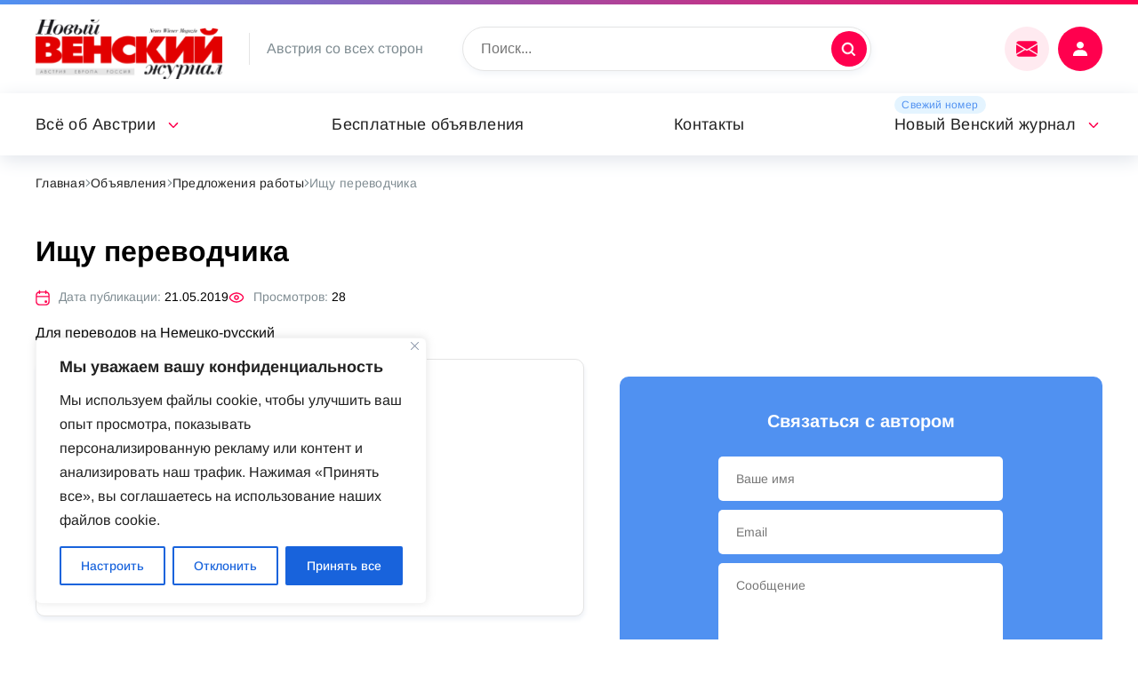

--- FILE ---
content_type: text/html; charset=UTF-8
request_url: https://nwm.at/objavlenija/predlozheniya-raboty/ishhu-perevodchika
body_size: 23743
content:
<!DOCTYPE html>
<html lang="ru">
	<head>
<link rel="preload" as="font" type="font/woff2" href="https://nwm.at/wp-content/themes/russianvienna/fonts/noto-sans-v27-latin-ext_latin_cyrillic-ext_cyrillic-regular.woff2" crossorigin>
<link rel="preload" as="font" type="font/woff2" href="https://nwm.at/wp-content/themes/russianvienna/fonts/arimo-v27-latin-ext_latin_cyrillic-ext_cyrillic-regular.woff2" crossorigin>

	<!-- Global site tag (gtag.js) - Google Analytics -->
<script async src="https://www.googletagmanager.com/gtag/js?id=UA-74105030-1"></script>
<script>
  window.dataLayer = window.dataLayer || [];
  function gtag(){dataLayer.push(arguments);}
  gtag('js', new Date());

  gtag('config', 'UA-74105030-1');
</script>

		<meta name="viewport" content="width=device-width, initial-scale=1">
		<meta name='robots' content='index, follow, max-image-preview:large, max-snippet:-1, max-video-preview:-1' />

	<!-- This site is optimized with the Yoast SEO plugin v19.6 - https://yoast.com/wordpress/plugins/seo/ -->
	<title>Ищу переводчика &mdash; nwm.at</title>
	<link rel="canonical" href="https://nwm.at/objavlenija/predlozheniya-raboty/ishhu-perevodchika" />
	<meta property="og:locale" content="ru_RU" />
	<meta property="og:type" content="article" />
	<meta property="og:title" content="Ищу переводчика &mdash; nwm.at" />
	<meta property="og:description" content="Для переводов на Немецко-русский" />
	<meta property="og:url" content="https://nwm.at/objavlenija/predlozheniya-raboty/ishhu-perevodchika" />
	<meta property="og:site_name" content="nwm.at" />
	<meta property="article:modified_time" content="2021-12-27T21:43:35+00:00" />
	<meta name="twitter:card" content="summary_large_image" />
	<!-- / Yoast SEO plugin. -->


<link rel="alternate" title="oEmbed (JSON)" type="application/json+oembed" href="https://nwm.at/wp-json/oembed/1.0/embed?url=https%3A%2F%2Fnwm.at%2Fobjavlenija%2Fpredlozheniya-raboty%2Fishhu-perevodchika" />
<link rel="alternate" title="oEmbed (XML)" type="text/xml+oembed" href="https://nwm.at/wp-json/oembed/1.0/embed?url=https%3A%2F%2Fnwm.at%2Fobjavlenija%2Fpredlozheniya-raboty%2Fishhu-perevodchika&#038;format=xml" />
<style id='wp-img-auto-sizes-contain-inline-css'>
img:is([sizes=auto i],[sizes^="auto," i]){contain-intrinsic-size:3000px 1500px}
/*# sourceURL=wp-img-auto-sizes-contain-inline-css */
</style>
<link rel='stylesheet' id='acy_front_messages_css-css' href='https://nwm.at/wp-content/plugins/acymailing/media/css/front/messages.min.css?v=1649326209&#038;ver=6.9' media='all' />
<style id='wp-emoji-styles-inline-css'>

	img.wp-smiley, img.emoji {
		display: inline !important;
		border: none !important;
		box-shadow: none !important;
		height: 1em !important;
		width: 1em !important;
		margin: 0 0.07em !important;
		vertical-align: -0.1em !important;
		background: none !important;
		padding: 0 !important;
	}
/*# sourceURL=wp-emoji-styles-inline-css */
</style>
<style id='classic-theme-styles-inline-css'>
/**
 * These rules are needed for backwards compatibility.
 * They should match the button element rules in the base theme.json file.
 */
.wp-block-button__link {
	color: #ffffff;
	background-color: #32373c;
	border-radius: 9999px; /* 100% causes an oval, but any explicit but really high value retains the pill shape. */

	/* This needs a low specificity so it won't override the rules from the button element if defined in theme.json. */
	box-shadow: none;
	text-decoration: none;

	/* The extra 2px are added to size solids the same as the outline versions.*/
	padding: calc(0.667em + 2px) calc(1.333em + 2px);

	font-size: 1.125em;
}

.wp-block-file__button {
	background: #32373c;
	color: #ffffff;
	text-decoration: none;
}

/*# sourceURL=/wp-includes/css/classic-themes.css */
</style>
<link rel='stylesheet' id='wpa-css-css' href='https://nwm.at/wp-content/plugins/honeypot/includes/css/wpa.css?ver=2.1' media='all' />
<link rel='stylesheet' id='fancybox-css' href='https://nwm.at/wp-content/themes/russianvienna/lib/fancyapps/fancybox.css?ver=6.9' media='all' />
<link rel='stylesheet' id='magnific-css' href='https://nwm.at/wp-content/themes/russianvienna/lib/magnific/magnific-popup.css?ver=6.9' media='all' />
<link rel='stylesheet' id='select2-css' href='https://nwm.at/wp-content/themes/russianvienna/lib/select2/select2.min.css?ver=6.9' media='all' />
<link rel='stylesheet' id='swiper-css' href='https://nwm.at/wp-content/themes/russianvienna/lib/swiper/swiper-bundle.min.css?ver=6.9' media='all' />
<link rel='stylesheet' id='vi-css' href='https://nwm.at/wp-content/themes/russianvienna/css.css?ver=6.9' media='all' />
<link rel='stylesheet' id='wppw-css' href='https://nwm.at/wp-content/themes/russianvienna/wppw.css?ver=6.9' media='all' />
<link rel='stylesheet' id='russianvienna-css' href='https://nwm.at/wp-content/themes/russianvienna/style.css?ver=6.9' media='all' />
<script type="text/javascript">
            window._nslDOMReady = function (callback) {
                if ( document.readyState === "complete" || document.readyState === "interactive" ) {
                    callback();
                } else {
                    document.addEventListener( "DOMContentLoaded", callback );
                }
            };
            </script><script id="acy_front_messages_js-js-before">
var ACYM_AJAX = "admin-ajax.php?action=acymailing_router&noheader=1&nocache=1769001885";
//# sourceURL=acy_front_messages_js-js-before
</script>
<script src="https://nwm.at/wp-content/plugins/acymailing/media/js/front/messages.min.js?v=1649326209&amp;ver=6.9" id="acy_front_messages_js-js"></script>
<script id="cookie-law-info-js-extra">
var _ckyConfig = {"_ipData":[],"_assetsURL":"https://nwm.at/wp-content/plugins/cookie-law-info/lite/frontend/images/","_publicURL":"https://nwm.at","_expiry":"365","_categories":[{"name":"\u043d\u0435\u043e\u0431\u0445\u043e\u0434\u0438\u043c\u043e","slug":"necessary","isNecessary":true,"ccpaDoNotSell":true,"cookies":[],"active":true,"defaultConsent":{"gdpr":true,"ccpa":true}},{"name":"\u0444\u0443\u043d\u043a\u0446\u0438\u043e\u043d\u0430\u043b\u044c\u043d\u0430\u044f","slug":"functional","isNecessary":false,"ccpaDoNotSell":true,"cookies":[],"active":true,"defaultConsent":{"gdpr":false,"ccpa":false}},{"name":"\u0430\u043d\u0430\u043b\u0438\u0442\u0438\u043a\u0430","slug":"analytics","isNecessary":false,"ccpaDoNotSell":true,"cookies":[],"active":true,"defaultConsent":{"gdpr":false,"ccpa":false}},{"name":"\u043f\u0440\u043e\u0438\u0437\u0432\u043e\u0434\u0438\u0442\u0435\u043b\u044c\u043d\u043e\u0441\u0442\u044c","slug":"performance","isNecessary":false,"ccpaDoNotSell":true,"cookies":[],"active":true,"defaultConsent":{"gdpr":false,"ccpa":false}},{"name":"\u0440\u0435\u043a\u043b\u0430\u043c\u0430","slug":"advertisement","isNecessary":false,"ccpaDoNotSell":true,"cookies":[],"active":true,"defaultConsent":{"gdpr":false,"ccpa":false}}],"_activeLaw":"gdpr","_rootDomain":"","_block":"1","_showBanner":"1","_bannerConfig":{"settings":{"type":"box","preferenceCenterType":"popup","position":"bottom-left","applicableLaw":"gdpr"},"behaviours":{"reloadBannerOnAccept":false,"loadAnalyticsByDefault":false,"animations":{"onLoad":"animate","onHide":"sticky"}},"config":{"revisitConsent":{"status":true,"tag":"revisit-consent","position":"bottom-left","meta":{"url":"#"},"styles":{"background-color":"#0056A7"},"elements":{"title":{"type":"text","tag":"revisit-consent-title","status":true,"styles":{"color":"#0056a7"}}}},"preferenceCenter":{"toggle":{"status":true,"tag":"detail-category-toggle","type":"toggle","states":{"active":{"styles":{"background-color":"#1863DC"}},"inactive":{"styles":{"background-color":"#D0D5D2"}}}}},"categoryPreview":{"status":false,"toggle":{"status":true,"tag":"detail-category-preview-toggle","type":"toggle","states":{"active":{"styles":{"background-color":"#1863DC"}},"inactive":{"styles":{"background-color":"#D0D5D2"}}}}},"videoPlaceholder":{"status":true,"styles":{"background-color":"#000000","border-color":"#000000","color":"#ffffff"}},"readMore":{"status":false,"tag":"readmore-button","type":"link","meta":{"noFollow":true,"newTab":true},"styles":{"color":"#1863DC","background-color":"transparent","border-color":"transparent"}},"auditTable":{"status":true},"optOption":{"status":true,"toggle":{"status":true,"tag":"optout-option-toggle","type":"toggle","states":{"active":{"styles":{"background-color":"#1863dc"}},"inactive":{"styles":{"background-color":"#FFFFFF"}}}}}}},"_version":"3.2.4","_logConsent":"1","_tags":[{"tag":"accept-button","styles":{"color":"#FFFFFF","background-color":"#1863DC","border-color":"#1863DC"}},{"tag":"reject-button","styles":{"color":"#1863DC","background-color":"transparent","border-color":"#1863DC"}},{"tag":"settings-button","styles":{"color":"#1863DC","background-color":"transparent","border-color":"#1863DC"}},{"tag":"readmore-button","styles":{"color":"#1863DC","background-color":"transparent","border-color":"transparent"}},{"tag":"donotsell-button","styles":{"color":"#1863DC","background-color":"transparent","border-color":"transparent"}},{"tag":"accept-button","styles":{"color":"#FFFFFF","background-color":"#1863DC","border-color":"#1863DC"}},{"tag":"revisit-consent","styles":{"background-color":"#0056A7"}}],"_shortCodes":[{"key":"cky_readmore","content":"\u003Ca href=\"#\" class=\"cky-policy\" aria-label=\"\u041f\u043e\u043b\u0438\u0442\u0438\u043a\u0430 \u0432 \u043e\u0442\u043d\u043e\u0448\u0435\u043d\u0438\u0438 \u0444\u0430\u0439\u043b\u043e\u0432 cookie\" target=\"_blank\" rel=\"noopener\" data-cky-tag=\"readmore-button\"\u003E\u041f\u043e\u043b\u0438\u0442\u0438\u043a\u0430 \u0432 \u043e\u0442\u043d\u043e\u0448\u0435\u043d\u0438\u0438 \u0444\u0430\u0439\u043b\u043e\u0432 cookie\u003C/a\u003E","tag":"readmore-button","status":false,"attributes":{"rel":"nofollow","target":"_blank"}},{"key":"cky_show_desc","content":"\u003Cbutton class=\"cky-show-desc-btn\" data-cky-tag=\"show-desc-button\" aria-label=\"\u041f\u043e\u043a\u0430\u0437\u0430\u0442\u044c \u0431\u043e\u043b\u044c\u0448\u0435\"\u003E\u041f\u043e\u043a\u0430\u0437\u0430\u0442\u044c \u0431\u043e\u043b\u044c\u0448\u0435\u003C/button\u003E","tag":"show-desc-button","status":true,"attributes":[]},{"key":"cky_hide_desc","content":"\u003Cbutton class=\"cky-show-desc-btn\" data-cky-tag=\"hide-desc-button\" aria-label=\"\u041f\u043e\u043a\u0430\u0437\u0430\u0442\u044c \u043c\u0435\u043d\u044c\u0448\u0435\"\u003E\u041f\u043e\u043a\u0430\u0437\u0430\u0442\u044c \u043c\u0435\u043d\u044c\u0448\u0435\u003C/button\u003E","tag":"hide-desc-button","status":true,"attributes":[]},{"key":"cky_category_toggle_label","content":"[cky_{{status}}_category_label] [cky_preference_{{category_slug}}_title]","tag":"","status":true,"attributes":[]},{"key":"cky_enable_category_label","content":"\u0414\u0430\u0432\u0430\u0442\u044c \u0432\u043e\u0437\u043c\u043e\u0436\u043d\u043e\u0441\u0442\u044c","tag":"","status":true,"attributes":[]},{"key":"cky_disable_category_label","content":"\u0417\u0430\u043f\u0440\u0435\u0449\u0430\u0442\u044c","tag":"","status":true,"attributes":[]},{"key":"cky_video_placeholder","content":"\u003Cdiv class=\"video-placeholder-normal\" data-cky-tag=\"video-placeholder\" id=\"[UNIQUEID]\"\u003E\u003Cp class=\"video-placeholder-text-normal\" data-cky-tag=\"placeholder-title\"\u003E\u041f\u043e\u0436\u0430\u043b\u0443\u0439\u0441\u0442\u0430, \u043f\u0440\u0438\u043c\u0438\u0442\u0435 \u0441\u043e\u0433\u043b\u0430\u0441\u0438\u0435 \u043d\u0430 \u0438\u0441\u043f\u043e\u043b\u044c\u0437\u043e\u0432\u0430\u043d\u0438\u0435 \u0444\u0430\u0439\u043b\u043e\u0432 cookie\u003C/p\u003E\u003C/div\u003E","tag":"","status":true,"attributes":[]},{"key":"cky_enable_optout_label","content":"\u0414\u0430\u0432\u0430\u0442\u044c \u0432\u043e\u0437\u043c\u043e\u0436\u043d\u043e\u0441\u0442\u044c","tag":"","status":true,"attributes":[]},{"key":"cky_disable_optout_label","content":"\u0417\u0430\u043f\u0440\u0435\u0449\u0430\u0442\u044c","tag":"","status":true,"attributes":[]},{"key":"cky_optout_toggle_label","content":"[cky_{{status}}_optout_label] [cky_optout_option_title]","tag":"","status":true,"attributes":[]},{"key":"cky_optout_option_title","content":"\u041d\u0435 \u043f\u0440\u043e\u0434\u0430\u0432\u0430\u0442\u044c \u0438 \u043d\u0435 \u043f\u0435\u0440\u0435\u0434\u0430\u0432\u0430\u0442\u044c \u043c\u043e\u044e \u043b\u0438\u0447\u043d\u0443\u044e \u0438\u043d\u0444\u043e\u0440\u043c\u0430\u0446\u0438\u044e","tag":"","status":true,"attributes":[]},{"key":"cky_optout_close_label","content":"\u0417\u0430\u043a\u0440\u044b\u0432\u0430\u0442\u044c","tag":"","status":true,"attributes":[]}],"_rtl":"","_providersToBlock":[]};
var _ckyStyles = {"css":".cky-overlay{background: #000000; opacity: 0.4; position: fixed; top: 0; left: 0; width: 100%; height: 100%; z-index: 99999999;}.cky-hide{display: none;}.cky-btn-revisit-wrapper{display: flex; align-items: center; justify-content: center; background: #0056a7; width: 45px; height: 45px; border-radius: 50%; position: fixed; z-index: 999999; cursor: pointer;}.cky-revisit-bottom-left{bottom: 15px; left: 15px;}.cky-revisit-bottom-right{bottom: 15px; right: 15px;}.cky-btn-revisit-wrapper .cky-btn-revisit{display: flex; align-items: center; justify-content: center; background: none; border: none; cursor: pointer; position: relative; margin: 0; padding: 0;}.cky-btn-revisit-wrapper .cky-btn-revisit img{max-width: fit-content; margin: 0; height: 30px; width: 30px;}.cky-revisit-bottom-left:hover::before{content: attr(data-tooltip); position: absolute; background: #4e4b66; color: #ffffff; left: calc(100% + 7px); font-size: 12px; line-height: 16px; width: max-content; padding: 4px 8px; border-radius: 4px;}.cky-revisit-bottom-left:hover::after{position: absolute; content: \"\"; border: 5px solid transparent; left: calc(100% + 2px); border-left-width: 0; border-right-color: #4e4b66;}.cky-revisit-bottom-right:hover::before{content: attr(data-tooltip); position: absolute; background: #4e4b66; color: #ffffff; right: calc(100% + 7px); font-size: 12px; line-height: 16px; width: max-content; padding: 4px 8px; border-radius: 4px;}.cky-revisit-bottom-right:hover::after{position: absolute; content: \"\"; border: 5px solid transparent; right: calc(100% + 2px); border-right-width: 0; border-left-color: #4e4b66;}.cky-revisit-hide{display: none;}.cky-consent-container{position: fixed; width: 440px; box-sizing: border-box; z-index: 9999999; border-radius: 6px;}.cky-consent-container .cky-consent-bar{background: #ffffff; border: 1px solid; padding: 20px 26px; box-shadow: 0 -1px 10px 0 #acabab4d; border-radius: 6px;}.cky-box-bottom-left{bottom: 40px; left: 40px;}.cky-box-bottom-right{bottom: 40px; right: 40px;}.cky-box-top-left{top: 40px; left: 40px;}.cky-box-top-right{top: 40px; right: 40px;}.cky-custom-brand-logo-wrapper .cky-custom-brand-logo{width: 100px; height: auto; margin: 0 0 12px 0;}.cky-notice .cky-title{color: #212121; font-weight: 700; font-size: 18px; line-height: 24px; margin: 0 0 12px 0;}.cky-notice-des *,.cky-preference-content-wrapper *,.cky-accordion-header-des *,.cky-gpc-wrapper .cky-gpc-desc *{font-size: 14px;}.cky-notice-des{color: #212121; font-size: 14px; line-height: 24px; font-weight: 400;}.cky-notice-des img{height: 25px; width: 25px;}.cky-consent-bar .cky-notice-des p,.cky-gpc-wrapper .cky-gpc-desc p,.cky-preference-body-wrapper .cky-preference-content-wrapper p,.cky-accordion-header-wrapper .cky-accordion-header-des p,.cky-cookie-des-table li div:last-child p{color: inherit; margin-top: 0; overflow-wrap: break-word;}.cky-notice-des P:last-child,.cky-preference-content-wrapper p:last-child,.cky-cookie-des-table li div:last-child p:last-child,.cky-gpc-wrapper .cky-gpc-desc p:last-child{margin-bottom: 0;}.cky-notice-des a.cky-policy,.cky-notice-des button.cky-policy{font-size: 14px; color: #1863dc; white-space: nowrap; cursor: pointer; background: transparent; border: 1px solid; text-decoration: underline;}.cky-notice-des button.cky-policy{padding: 0;}.cky-notice-des a.cky-policy:focus-visible,.cky-notice-des button.cky-policy:focus-visible,.cky-preference-content-wrapper .cky-show-desc-btn:focus-visible,.cky-accordion-header .cky-accordion-btn:focus-visible,.cky-preference-header .cky-btn-close:focus-visible,.cky-switch input[type=\"checkbox\"]:focus-visible,.cky-footer-wrapper a:focus-visible,.cky-btn:focus-visible{outline: 2px solid #1863dc; outline-offset: 2px;}.cky-btn:focus:not(:focus-visible),.cky-accordion-header .cky-accordion-btn:focus:not(:focus-visible),.cky-preference-content-wrapper .cky-show-desc-btn:focus:not(:focus-visible),.cky-btn-revisit-wrapper .cky-btn-revisit:focus:not(:focus-visible),.cky-preference-header .cky-btn-close:focus:not(:focus-visible),.cky-consent-bar .cky-banner-btn-close:focus:not(:focus-visible){outline: 0;}button.cky-show-desc-btn:not(:hover):not(:active){color: #1863dc; background: transparent;}button.cky-accordion-btn:not(:hover):not(:active),button.cky-banner-btn-close:not(:hover):not(:active),button.cky-btn-revisit:not(:hover):not(:active),button.cky-btn-close:not(:hover):not(:active){background: transparent;}.cky-consent-bar button:hover,.cky-modal.cky-modal-open button:hover,.cky-consent-bar button:focus,.cky-modal.cky-modal-open button:focus{text-decoration: none;}.cky-notice-btn-wrapper{display: flex; justify-content: flex-start; align-items: center; flex-wrap: wrap; margin-top: 16px;}.cky-notice-btn-wrapper .cky-btn{text-shadow: none; box-shadow: none;}.cky-btn{flex: auto; max-width: 100%; font-size: 14px; font-family: inherit; line-height: 24px; padding: 8px; font-weight: 500; margin: 0 8px 0 0; border-radius: 2px; cursor: pointer; text-align: center; text-transform: none; min-height: 0;}.cky-btn:hover{opacity: 0.8;}.cky-btn-customize{color: #1863dc; background: transparent; border: 2px solid #1863dc;}.cky-btn-reject{color: #1863dc; background: transparent; border: 2px solid #1863dc;}.cky-btn-accept{background: #1863dc; color: #ffffff; border: 2px solid #1863dc;}.cky-btn:last-child{margin-right: 0;}@media (max-width: 576px){.cky-box-bottom-left{bottom: 0; left: 0;}.cky-box-bottom-right{bottom: 0; right: 0;}.cky-box-top-left{top: 0; left: 0;}.cky-box-top-right{top: 0; right: 0;}}@media (max-width: 440px){.cky-box-bottom-left, .cky-box-bottom-right, .cky-box-top-left, .cky-box-top-right{width: 100%; max-width: 100%;}.cky-consent-container .cky-consent-bar{padding: 20px 0;}.cky-custom-brand-logo-wrapper, .cky-notice .cky-title, .cky-notice-des, .cky-notice-btn-wrapper{padding: 0 24px;}.cky-notice-des{max-height: 40vh; overflow-y: scroll;}.cky-notice-btn-wrapper{flex-direction: column; margin-top: 0;}.cky-btn{width: 100%; margin: 10px 0 0 0;}.cky-notice-btn-wrapper .cky-btn-customize{order: 2;}.cky-notice-btn-wrapper .cky-btn-reject{order: 3;}.cky-notice-btn-wrapper .cky-btn-accept{order: 1; margin-top: 16px;}}@media (max-width: 352px){.cky-notice .cky-title{font-size: 16px;}.cky-notice-des *{font-size: 12px;}.cky-notice-des, .cky-btn{font-size: 12px;}}.cky-modal.cky-modal-open{display: flex; visibility: visible; -webkit-transform: translate(-50%, -50%); -moz-transform: translate(-50%, -50%); -ms-transform: translate(-50%, -50%); -o-transform: translate(-50%, -50%); transform: translate(-50%, -50%); top: 50%; left: 50%; transition: all 1s ease;}.cky-modal{box-shadow: 0 32px 68px rgba(0, 0, 0, 0.3); margin: 0 auto; position: fixed; max-width: 100%; background: #ffffff; top: 50%; box-sizing: border-box; border-radius: 6px; z-index: 999999999; color: #212121; -webkit-transform: translate(-50%, 100%); -moz-transform: translate(-50%, 100%); -ms-transform: translate(-50%, 100%); -o-transform: translate(-50%, 100%); transform: translate(-50%, 100%); visibility: hidden; transition: all 0s ease;}.cky-preference-center{max-height: 79vh; overflow: hidden; width: 845px; overflow: hidden; flex: 1 1 0; display: flex; flex-direction: column; border-radius: 6px;}.cky-preference-header{display: flex; align-items: center; justify-content: space-between; padding: 22px 24px; border-bottom: 1px solid;}.cky-preference-header .cky-preference-title{font-size: 18px; font-weight: 700; line-height: 24px;}.cky-preference-header .cky-btn-close{margin: 0; cursor: pointer; vertical-align: middle; padding: 0; background: none; border: none; width: auto; height: auto; min-height: 0; line-height: 0; text-shadow: none; box-shadow: none;}.cky-preference-header .cky-btn-close img{margin: 0; height: 10px; width: 10px;}.cky-preference-body-wrapper{padding: 0 24px; flex: 1; overflow: auto; box-sizing: border-box;}.cky-preference-content-wrapper,.cky-gpc-wrapper .cky-gpc-desc{font-size: 14px; line-height: 24px; font-weight: 400; padding: 12px 0;}.cky-preference-content-wrapper{border-bottom: 1px solid;}.cky-preference-content-wrapper img{height: 25px; width: 25px;}.cky-preference-content-wrapper .cky-show-desc-btn{font-size: 14px; font-family: inherit; color: #1863dc; text-decoration: none; line-height: 24px; padding: 0; margin: 0; white-space: nowrap; cursor: pointer; background: transparent; border-color: transparent; text-transform: none; min-height: 0; text-shadow: none; box-shadow: none;}.cky-accordion-wrapper{margin-bottom: 10px;}.cky-accordion{border-bottom: 1px solid;}.cky-accordion:last-child{border-bottom: none;}.cky-accordion .cky-accordion-item{display: flex; margin-top: 10px;}.cky-accordion .cky-accordion-body{display: none;}.cky-accordion.cky-accordion-active .cky-accordion-body{display: block; padding: 0 22px; margin-bottom: 16px;}.cky-accordion-header-wrapper{cursor: pointer; width: 100%;}.cky-accordion-item .cky-accordion-header{display: flex; justify-content: space-between; align-items: center;}.cky-accordion-header .cky-accordion-btn{font-size: 16px; font-family: inherit; color: #212121; line-height: 24px; background: none; border: none; font-weight: 700; padding: 0; margin: 0; cursor: pointer; text-transform: none; min-height: 0; text-shadow: none; box-shadow: none;}.cky-accordion-header .cky-always-active{color: #008000; font-weight: 600; line-height: 24px; font-size: 14px;}.cky-accordion-header-des{font-size: 14px; line-height: 24px; margin: 10px 0 16px 0;}.cky-accordion-chevron{margin-right: 22px; position: relative; cursor: pointer;}.cky-accordion-chevron-hide{display: none;}.cky-accordion .cky-accordion-chevron i::before{content: \"\"; position: absolute; border-right: 1.4px solid; border-bottom: 1.4px solid; border-color: inherit; height: 6px; width: 6px; -webkit-transform: rotate(-45deg); -moz-transform: rotate(-45deg); -ms-transform: rotate(-45deg); -o-transform: rotate(-45deg); transform: rotate(-45deg); transition: all 0.2s ease-in-out; top: 8px;}.cky-accordion.cky-accordion-active .cky-accordion-chevron i::before{-webkit-transform: rotate(45deg); -moz-transform: rotate(45deg); -ms-transform: rotate(45deg); -o-transform: rotate(45deg); transform: rotate(45deg);}.cky-audit-table{background: #f4f4f4; border-radius: 6px;}.cky-audit-table .cky-empty-cookies-text{color: inherit; font-size: 12px; line-height: 24px; margin: 0; padding: 10px;}.cky-audit-table .cky-cookie-des-table{font-size: 12px; line-height: 24px; font-weight: normal; padding: 15px 10px; border-bottom: 1px solid; border-bottom-color: inherit; margin: 0;}.cky-audit-table .cky-cookie-des-table:last-child{border-bottom: none;}.cky-audit-table .cky-cookie-des-table li{list-style-type: none; display: flex; padding: 3px 0;}.cky-audit-table .cky-cookie-des-table li:first-child{padding-top: 0;}.cky-cookie-des-table li div:first-child{width: 100px; font-weight: 600; word-break: break-word; word-wrap: break-word;}.cky-cookie-des-table li div:last-child{flex: 1; word-break: break-word; word-wrap: break-word; margin-left: 8px;}.cky-footer-shadow{display: block; width: 100%; height: 40px; background: linear-gradient(180deg, rgba(255, 255, 255, 0) 0%, #ffffff 100%); position: absolute; bottom: calc(100% - 1px);}.cky-footer-wrapper{position: relative;}.cky-prefrence-btn-wrapper{display: flex; flex-wrap: wrap; align-items: center; justify-content: center; padding: 22px 24px; border-top: 1px solid;}.cky-prefrence-btn-wrapper .cky-btn{flex: auto; max-width: 100%; text-shadow: none; box-shadow: none;}.cky-btn-preferences{color: #1863dc; background: transparent; border: 2px solid #1863dc;}.cky-preference-header,.cky-preference-body-wrapper,.cky-preference-content-wrapper,.cky-accordion-wrapper,.cky-accordion,.cky-accordion-wrapper,.cky-footer-wrapper,.cky-prefrence-btn-wrapper{border-color: inherit;}@media (max-width: 845px){.cky-modal{max-width: calc(100% - 16px);}}@media (max-width: 576px){.cky-modal{max-width: 100%;}.cky-preference-center{max-height: 100vh;}.cky-prefrence-btn-wrapper{flex-direction: column;}.cky-accordion.cky-accordion-active .cky-accordion-body{padding-right: 0;}.cky-prefrence-btn-wrapper .cky-btn{width: 100%; margin: 10px 0 0 0;}.cky-prefrence-btn-wrapper .cky-btn-reject{order: 3;}.cky-prefrence-btn-wrapper .cky-btn-accept{order: 1; margin-top: 0;}.cky-prefrence-btn-wrapper .cky-btn-preferences{order: 2;}}@media (max-width: 425px){.cky-accordion-chevron{margin-right: 15px;}.cky-notice-btn-wrapper{margin-top: 0;}.cky-accordion.cky-accordion-active .cky-accordion-body{padding: 0 15px;}}@media (max-width: 352px){.cky-preference-header .cky-preference-title{font-size: 16px;}.cky-preference-header{padding: 16px 24px;}.cky-preference-content-wrapper *, .cky-accordion-header-des *{font-size: 12px;}.cky-preference-content-wrapper, .cky-preference-content-wrapper .cky-show-more, .cky-accordion-header .cky-always-active, .cky-accordion-header-des, .cky-preference-content-wrapper .cky-show-desc-btn, .cky-notice-des a.cky-policy{font-size: 12px;}.cky-accordion-header .cky-accordion-btn{font-size: 14px;}}.cky-switch{display: flex;}.cky-switch input[type=\"checkbox\"]{position: relative; width: 44px; height: 24px; margin: 0; background: #d0d5d2; -webkit-appearance: none; border-radius: 50px; cursor: pointer; outline: 0; border: none; top: 0;}.cky-switch input[type=\"checkbox\"]:checked{background: #1863dc;}.cky-switch input[type=\"checkbox\"]:before{position: absolute; content: \"\"; height: 20px; width: 20px; left: 2px; bottom: 2px; border-radius: 50%; background-color: white; -webkit-transition: 0.4s; transition: 0.4s; margin: 0;}.cky-switch input[type=\"checkbox\"]:after{display: none;}.cky-switch input[type=\"checkbox\"]:checked:before{-webkit-transform: translateX(20px); -ms-transform: translateX(20px); transform: translateX(20px);}@media (max-width: 425px){.cky-switch input[type=\"checkbox\"]{width: 38px; height: 21px;}.cky-switch input[type=\"checkbox\"]:before{height: 17px; width: 17px;}.cky-switch input[type=\"checkbox\"]:checked:before{-webkit-transform: translateX(17px); -ms-transform: translateX(17px); transform: translateX(17px);}}.cky-consent-bar .cky-banner-btn-close{position: absolute; right: 9px; top: 5px; background: none; border: none; cursor: pointer; padding: 0; margin: 0; min-height: 0; line-height: 0; height: auto; width: auto; text-shadow: none; box-shadow: none;}.cky-consent-bar .cky-banner-btn-close img{height: 9px; width: 9px; margin: 0;}.cky-notice-group{font-size: 14px; line-height: 24px; font-weight: 400; color: #212121;}.cky-notice-btn-wrapper .cky-btn-do-not-sell{font-size: 14px; line-height: 24px; padding: 6px 0; margin: 0; font-weight: 500; background: none; border-radius: 2px; border: none; cursor: pointer; text-align: left; color: #1863dc; background: transparent; border-color: transparent; box-shadow: none; text-shadow: none;}.cky-consent-bar .cky-banner-btn-close:focus-visible,.cky-notice-btn-wrapper .cky-btn-do-not-sell:focus-visible,.cky-opt-out-btn-wrapper .cky-btn:focus-visible,.cky-opt-out-checkbox-wrapper input[type=\"checkbox\"].cky-opt-out-checkbox:focus-visible{outline: 2px solid #1863dc; outline-offset: 2px;}@media (max-width: 440px){.cky-consent-container{width: 100%;}}@media (max-width: 352px){.cky-notice-des a.cky-policy, .cky-notice-btn-wrapper .cky-btn-do-not-sell{font-size: 12px;}}.cky-opt-out-wrapper{padding: 12px 0;}.cky-opt-out-wrapper .cky-opt-out-checkbox-wrapper{display: flex; align-items: center;}.cky-opt-out-checkbox-wrapper .cky-opt-out-checkbox-label{font-size: 16px; font-weight: 700; line-height: 24px; margin: 0 0 0 12px; cursor: pointer;}.cky-opt-out-checkbox-wrapper input[type=\"checkbox\"].cky-opt-out-checkbox{background-color: #ffffff; border: 1px solid black; width: 20px; height: 18.5px; margin: 0; -webkit-appearance: none; position: relative; display: flex; align-items: center; justify-content: center; border-radius: 2px; cursor: pointer;}.cky-opt-out-checkbox-wrapper input[type=\"checkbox\"].cky-opt-out-checkbox:checked{background-color: #1863dc; border: none;}.cky-opt-out-checkbox-wrapper input[type=\"checkbox\"].cky-opt-out-checkbox:checked::after{left: 6px; bottom: 4px; width: 7px; height: 13px; border: solid #ffffff; border-width: 0 3px 3px 0; border-radius: 2px; -webkit-transform: rotate(45deg); -ms-transform: rotate(45deg); transform: rotate(45deg); content: \"\"; position: absolute; box-sizing: border-box;}.cky-opt-out-checkbox-wrapper.cky-disabled .cky-opt-out-checkbox-label,.cky-opt-out-checkbox-wrapper.cky-disabled input[type=\"checkbox\"].cky-opt-out-checkbox{cursor: no-drop;}.cky-gpc-wrapper{margin: 0 0 0 32px;}.cky-footer-wrapper .cky-opt-out-btn-wrapper{display: flex; flex-wrap: wrap; align-items: center; justify-content: center; padding: 22px 24px;}.cky-opt-out-btn-wrapper .cky-btn{flex: auto; max-width: 100%; text-shadow: none; box-shadow: none;}.cky-opt-out-btn-wrapper .cky-btn-cancel{border: 1px solid #dedfe0; background: transparent; color: #858585;}.cky-opt-out-btn-wrapper .cky-btn-confirm{background: #1863dc; color: #ffffff; border: 1px solid #1863dc;}@media (max-width: 352px){.cky-opt-out-checkbox-wrapper .cky-opt-out-checkbox-label{font-size: 14px;}.cky-gpc-wrapper .cky-gpc-desc, .cky-gpc-wrapper .cky-gpc-desc *{font-size: 12px;}.cky-opt-out-checkbox-wrapper input[type=\"checkbox\"].cky-opt-out-checkbox{width: 16px; height: 16px;}.cky-opt-out-checkbox-wrapper input[type=\"checkbox\"].cky-opt-out-checkbox:checked::after{left: 5px; bottom: 4px; width: 3px; height: 9px;}.cky-gpc-wrapper{margin: 0 0 0 28px;}}.video-placeholder-youtube{background-size: 100% 100%; background-position: center; background-repeat: no-repeat; background-color: #b2b0b059; position: relative; display: flex; align-items: center; justify-content: center; max-width: 100%;}.video-placeholder-text-youtube{text-align: center; align-items: center; padding: 10px 16px; background-color: #000000cc; color: #ffffff; border: 1px solid; border-radius: 2px; cursor: pointer;}.video-placeholder-normal{background-image: url(\"/wp-content/plugins/cookie-law-info/lite/frontend/images/placeholder.svg\"); background-size: 80px; background-position: center; background-repeat: no-repeat; background-color: #b2b0b059; position: relative; display: flex; align-items: flex-end; justify-content: center; max-width: 100%;}.video-placeholder-text-normal{align-items: center; padding: 10px 16px; text-align: center; border: 1px solid; border-radius: 2px; cursor: pointer;}.cky-rtl{direction: rtl; text-align: right;}.cky-rtl .cky-banner-btn-close{left: 9px; right: auto;}.cky-rtl .cky-notice-btn-wrapper .cky-btn:last-child{margin-right: 8px;}.cky-rtl .cky-notice-btn-wrapper .cky-btn:first-child{margin-right: 0;}.cky-rtl .cky-notice-btn-wrapper{margin-left: 0; margin-right: 15px;}.cky-rtl .cky-prefrence-btn-wrapper .cky-btn{margin-right: 8px;}.cky-rtl .cky-prefrence-btn-wrapper .cky-btn:first-child{margin-right: 0;}.cky-rtl .cky-accordion .cky-accordion-chevron i::before{border: none; border-left: 1.4px solid; border-top: 1.4px solid; left: 12px;}.cky-rtl .cky-accordion.cky-accordion-active .cky-accordion-chevron i::before{-webkit-transform: rotate(-135deg); -moz-transform: rotate(-135deg); -ms-transform: rotate(-135deg); -o-transform: rotate(-135deg); transform: rotate(-135deg);}@media (max-width: 768px){.cky-rtl .cky-notice-btn-wrapper{margin-right: 0;}}@media (max-width: 576px){.cky-rtl .cky-notice-btn-wrapper .cky-btn:last-child{margin-right: 0;}.cky-rtl .cky-prefrence-btn-wrapper .cky-btn{margin-right: 0;}.cky-rtl .cky-accordion.cky-accordion-active .cky-accordion-body{padding: 0 22px 0 0;}}@media (max-width: 425px){.cky-rtl .cky-accordion.cky-accordion-active .cky-accordion-body{padding: 0 15px 0 0;}}.cky-rtl .cky-opt-out-btn-wrapper .cky-btn{margin-right: 12px;}.cky-rtl .cky-opt-out-btn-wrapper .cky-btn:first-child{margin-right: 0;}.cky-rtl .cky-opt-out-checkbox-wrapper .cky-opt-out-checkbox-label{margin: 0 12px 0 0;}"};
//# sourceURL=cookie-law-info-js-extra
</script>
<script src="https://nwm.at/wp-content/plugins/cookie-law-info/lite/frontend/js/script.js?ver=3.2.4" id="cookie-law-info-js"></script>
<script src="https://nwm.at/wp-includes/js/jquery/jquery.js?ver=3.7.1" id="jquery-core-js"></script>
<script src="https://nwm.at/wp-includes/js/jquery/jquery-migrate.js?ver=3.4.1" id="jquery-migrate-js"></script>
<script src="https://nwm.at/wp-content/themes/russianvienna/lib/fancyapps/fancybox.umd.js?ver=6.9" id="fancybox-js"></script>
<script src="https://nwm.at/wp-content/themes/russianvienna/lib/magnific/jquery.magnific-popup.min.js?ver=6.9" id="magnific-js"></script>
<script src="https://nwm.at/wp-content/themes/russianvienna/lib/select2/select2.min.js?ver=6.9" id="select2-js"></script>
<script src="https://nwm.at/wp-content/themes/russianvienna/lib/swiper/swiper-bundle.min.js?ver=6.9" id="swiper-js"></script>
<script src="https://nwm.at/wp-content/themes/russianvienna/lib/sweetalert/sweetalert2@11.js?ver=6.9" id="sweetalert-js"></script>
<link rel="https://api.w.org/" href="https://nwm.at/wp-json/" /><link rel="EditURI" type="application/rsd+xml" title="RSD" href="https://nwm.at/xmlrpc.php?rsd" />
<meta name="generator" content="WordPress 6.9" />
<link rel='shortlink' href='https://nwm.at/?p=8907' />
<style id="cky-style-inline">[data-cky-tag]{visibility:hidden;}</style>
		<!-- GA Google Analytics @ https://m0n.co/ga -->
		<script>
			(function(i,s,o,g,r,a,m){i['GoogleAnalyticsObject']=r;i[r]=i[r]||function(){
			(i[r].q=i[r].q||[]).push(arguments)},i[r].l=1*new Date();a=s.createElement(o),
			m=s.getElementsByTagName(o)[0];a.async=1;a.src=g;m.parentNode.insertBefore(a,m)
			})(window,document,'script','https://www.google-analytics.com/analytics.js','ga');
			ga('create', 'UA-74105030-1', 'auto');
			ga('require', 'displayfeatures');
			ga('require', 'linkid');
			ga('send', 'pageview');
		</script>

	<script>const wppw = { ajax_url : "https://nwm.at/wp-admin/admin-ajax.php" };</script><script>const post = { id : "8907", views : "27", nonce : "302566aecd" }</script><link rel="icon" href="https://nwm.at/wp-content/uploads/2022/04/img.jpg" sizes="32x32" />
<link rel="icon" href="https://nwm.at/wp-content/uploads/2022/04/img.jpg" sizes="192x192" />
<link rel="apple-touch-icon" href="https://nwm.at/wp-content/uploads/2022/04/img.jpg" />
<meta name="msapplication-TileImage" content="https://nwm.at/wp-content/uploads/2022/04/img.jpg" />
<link rel='stylesheet' href='https://nwm.at/wp-content/plugins/nextend-facebook-connect/template-parts/style.css'>	<style id='global-styles-inline-css'>
:root{--wp--preset--aspect-ratio--square: 1;--wp--preset--aspect-ratio--4-3: 4/3;--wp--preset--aspect-ratio--3-4: 3/4;--wp--preset--aspect-ratio--3-2: 3/2;--wp--preset--aspect-ratio--2-3: 2/3;--wp--preset--aspect-ratio--16-9: 16/9;--wp--preset--aspect-ratio--9-16: 9/16;--wp--preset--color--black: #000000;--wp--preset--color--cyan-bluish-gray: #abb8c3;--wp--preset--color--white: #ffffff;--wp--preset--color--pale-pink: #f78da7;--wp--preset--color--vivid-red: #cf2e2e;--wp--preset--color--luminous-vivid-orange: #ff6900;--wp--preset--color--luminous-vivid-amber: #fcb900;--wp--preset--color--light-green-cyan: #7bdcb5;--wp--preset--color--vivid-green-cyan: #00d084;--wp--preset--color--pale-cyan-blue: #8ed1fc;--wp--preset--color--vivid-cyan-blue: #0693e3;--wp--preset--color--vivid-purple: #9b51e0;--wp--preset--gradient--vivid-cyan-blue-to-vivid-purple: linear-gradient(135deg,rgb(6,147,227) 0%,rgb(155,81,224) 100%);--wp--preset--gradient--light-green-cyan-to-vivid-green-cyan: linear-gradient(135deg,rgb(122,220,180) 0%,rgb(0,208,130) 100%);--wp--preset--gradient--luminous-vivid-amber-to-luminous-vivid-orange: linear-gradient(135deg,rgb(252,185,0) 0%,rgb(255,105,0) 100%);--wp--preset--gradient--luminous-vivid-orange-to-vivid-red: linear-gradient(135deg,rgb(255,105,0) 0%,rgb(207,46,46) 100%);--wp--preset--gradient--very-light-gray-to-cyan-bluish-gray: linear-gradient(135deg,rgb(238,238,238) 0%,rgb(169,184,195) 100%);--wp--preset--gradient--cool-to-warm-spectrum: linear-gradient(135deg,rgb(74,234,220) 0%,rgb(151,120,209) 20%,rgb(207,42,186) 40%,rgb(238,44,130) 60%,rgb(251,105,98) 80%,rgb(254,248,76) 100%);--wp--preset--gradient--blush-light-purple: linear-gradient(135deg,rgb(255,206,236) 0%,rgb(152,150,240) 100%);--wp--preset--gradient--blush-bordeaux: linear-gradient(135deg,rgb(254,205,165) 0%,rgb(254,45,45) 50%,rgb(107,0,62) 100%);--wp--preset--gradient--luminous-dusk: linear-gradient(135deg,rgb(255,203,112) 0%,rgb(199,81,192) 50%,rgb(65,88,208) 100%);--wp--preset--gradient--pale-ocean: linear-gradient(135deg,rgb(255,245,203) 0%,rgb(182,227,212) 50%,rgb(51,167,181) 100%);--wp--preset--gradient--electric-grass: linear-gradient(135deg,rgb(202,248,128) 0%,rgb(113,206,126) 100%);--wp--preset--gradient--midnight: linear-gradient(135deg,rgb(2,3,129) 0%,rgb(40,116,252) 100%);--wp--preset--font-size--small: 13px;--wp--preset--font-size--medium: 20px;--wp--preset--font-size--large: 36px;--wp--preset--font-size--x-large: 42px;--wp--preset--spacing--20: 0.44rem;--wp--preset--spacing--30: 0.67rem;--wp--preset--spacing--40: 1rem;--wp--preset--spacing--50: 1.5rem;--wp--preset--spacing--60: 2.25rem;--wp--preset--spacing--70: 3.38rem;--wp--preset--spacing--80: 5.06rem;--wp--preset--shadow--natural: 6px 6px 9px rgba(0, 0, 0, 0.2);--wp--preset--shadow--deep: 12px 12px 50px rgba(0, 0, 0, 0.4);--wp--preset--shadow--sharp: 6px 6px 0px rgba(0, 0, 0, 0.2);--wp--preset--shadow--outlined: 6px 6px 0px -3px rgb(255, 255, 255), 6px 6px rgb(0, 0, 0);--wp--preset--shadow--crisp: 6px 6px 0px rgb(0, 0, 0);}:where(.is-layout-flex){gap: 0.5em;}:where(.is-layout-grid){gap: 0.5em;}body .is-layout-flex{display: flex;}.is-layout-flex{flex-wrap: wrap;align-items: center;}.is-layout-flex > :is(*, div){margin: 0;}body .is-layout-grid{display: grid;}.is-layout-grid > :is(*, div){margin: 0;}:where(.wp-block-columns.is-layout-flex){gap: 2em;}:where(.wp-block-columns.is-layout-grid){gap: 2em;}:where(.wp-block-post-template.is-layout-flex){gap: 1.25em;}:where(.wp-block-post-template.is-layout-grid){gap: 1.25em;}.has-black-color{color: var(--wp--preset--color--black) !important;}.has-cyan-bluish-gray-color{color: var(--wp--preset--color--cyan-bluish-gray) !important;}.has-white-color{color: var(--wp--preset--color--white) !important;}.has-pale-pink-color{color: var(--wp--preset--color--pale-pink) !important;}.has-vivid-red-color{color: var(--wp--preset--color--vivid-red) !important;}.has-luminous-vivid-orange-color{color: var(--wp--preset--color--luminous-vivid-orange) !important;}.has-luminous-vivid-amber-color{color: var(--wp--preset--color--luminous-vivid-amber) !important;}.has-light-green-cyan-color{color: var(--wp--preset--color--light-green-cyan) !important;}.has-vivid-green-cyan-color{color: var(--wp--preset--color--vivid-green-cyan) !important;}.has-pale-cyan-blue-color{color: var(--wp--preset--color--pale-cyan-blue) !important;}.has-vivid-cyan-blue-color{color: var(--wp--preset--color--vivid-cyan-blue) !important;}.has-vivid-purple-color{color: var(--wp--preset--color--vivid-purple) !important;}.has-black-background-color{background-color: var(--wp--preset--color--black) !important;}.has-cyan-bluish-gray-background-color{background-color: var(--wp--preset--color--cyan-bluish-gray) !important;}.has-white-background-color{background-color: var(--wp--preset--color--white) !important;}.has-pale-pink-background-color{background-color: var(--wp--preset--color--pale-pink) !important;}.has-vivid-red-background-color{background-color: var(--wp--preset--color--vivid-red) !important;}.has-luminous-vivid-orange-background-color{background-color: var(--wp--preset--color--luminous-vivid-orange) !important;}.has-luminous-vivid-amber-background-color{background-color: var(--wp--preset--color--luminous-vivid-amber) !important;}.has-light-green-cyan-background-color{background-color: var(--wp--preset--color--light-green-cyan) !important;}.has-vivid-green-cyan-background-color{background-color: var(--wp--preset--color--vivid-green-cyan) !important;}.has-pale-cyan-blue-background-color{background-color: var(--wp--preset--color--pale-cyan-blue) !important;}.has-vivid-cyan-blue-background-color{background-color: var(--wp--preset--color--vivid-cyan-blue) !important;}.has-vivid-purple-background-color{background-color: var(--wp--preset--color--vivid-purple) !important;}.has-black-border-color{border-color: var(--wp--preset--color--black) !important;}.has-cyan-bluish-gray-border-color{border-color: var(--wp--preset--color--cyan-bluish-gray) !important;}.has-white-border-color{border-color: var(--wp--preset--color--white) !important;}.has-pale-pink-border-color{border-color: var(--wp--preset--color--pale-pink) !important;}.has-vivid-red-border-color{border-color: var(--wp--preset--color--vivid-red) !important;}.has-luminous-vivid-orange-border-color{border-color: var(--wp--preset--color--luminous-vivid-orange) !important;}.has-luminous-vivid-amber-border-color{border-color: var(--wp--preset--color--luminous-vivid-amber) !important;}.has-light-green-cyan-border-color{border-color: var(--wp--preset--color--light-green-cyan) !important;}.has-vivid-green-cyan-border-color{border-color: var(--wp--preset--color--vivid-green-cyan) !important;}.has-pale-cyan-blue-border-color{border-color: var(--wp--preset--color--pale-cyan-blue) !important;}.has-vivid-cyan-blue-border-color{border-color: var(--wp--preset--color--vivid-cyan-blue) !important;}.has-vivid-purple-border-color{border-color: var(--wp--preset--color--vivid-purple) !important;}.has-vivid-cyan-blue-to-vivid-purple-gradient-background{background: var(--wp--preset--gradient--vivid-cyan-blue-to-vivid-purple) !important;}.has-light-green-cyan-to-vivid-green-cyan-gradient-background{background: var(--wp--preset--gradient--light-green-cyan-to-vivid-green-cyan) !important;}.has-luminous-vivid-amber-to-luminous-vivid-orange-gradient-background{background: var(--wp--preset--gradient--luminous-vivid-amber-to-luminous-vivid-orange) !important;}.has-luminous-vivid-orange-to-vivid-red-gradient-background{background: var(--wp--preset--gradient--luminous-vivid-orange-to-vivid-red) !important;}.has-very-light-gray-to-cyan-bluish-gray-gradient-background{background: var(--wp--preset--gradient--very-light-gray-to-cyan-bluish-gray) !important;}.has-cool-to-warm-spectrum-gradient-background{background: var(--wp--preset--gradient--cool-to-warm-spectrum) !important;}.has-blush-light-purple-gradient-background{background: var(--wp--preset--gradient--blush-light-purple) !important;}.has-blush-bordeaux-gradient-background{background: var(--wp--preset--gradient--blush-bordeaux) !important;}.has-luminous-dusk-gradient-background{background: var(--wp--preset--gradient--luminous-dusk) !important;}.has-pale-ocean-gradient-background{background: var(--wp--preset--gradient--pale-ocean) !important;}.has-electric-grass-gradient-background{background: var(--wp--preset--gradient--electric-grass) !important;}.has-midnight-gradient-background{background: var(--wp--preset--gradient--midnight) !important;}.has-small-font-size{font-size: var(--wp--preset--font-size--small) !important;}.has-medium-font-size{font-size: var(--wp--preset--font-size--medium) !important;}.has-large-font-size{font-size: var(--wp--preset--font-size--large) !important;}.has-x-large-font-size{font-size: var(--wp--preset--font-size--x-large) !important;}
/*# sourceURL=global-styles-inline-css */
</style>
<style id='core-block-supports-inline-css'>
/**
 * Core styles: block-supports
 */

/*# sourceURL=core-block-supports-inline-css */
</style>
</head>
	<body class="wp-singular note-template-default single single-note postid-8907 wp-theme-russianvienna body">
		<div class="top"></div>
		<header class="header">
			<div class="header_top container">
				<a href="https://nwm.at/" class="header_top__logo"></a>
				<div class="header_top__splitter"></div>
				<div class="header_top__slogan">Австрия со всех сторон</div>
				<div class="header_top__search">
					<form action="https://nwm.at/poisk-novostej" class="header_top__search_form" id="search_form">
						<input type="search" name="q" class="header_top__search_form__input" placeholder="Поиск..." value="">
						<button type="submit" class="header_top__search_form__submit"></button>
					</form>
				</div>
				<div class="header_top__icons">
					<div class="header_top__icons_search" data-fancybox data-src="#mob__search_news__form"></div>
					<div class="header_top__icons_mail" data-fancybox data-src="#subscribe-box"></div>
																<button class="header_top__icons_userpic open-popup-link" data-mfp-src="#login-box"></button>
										<div class="header_top__icons_mobmenu" id="mobmenu"></div>
				</div>
			</div>
			<div class="header_nav__wrap">
				<nav class="header_nav container" role="navigation">
					<div class="top header_nav__top"></div>
					<div class="header_top__icons_cross" id="mobmenu_cross"></div>
					<li id="menu-item-60" class="menu-item menu-item-type-post_type menu-item-object-page menu-item-has-children menu-item-60"><a href="https://nwm.at/vse-ob-avstrii">Всё об Австрии</a>
<ul class="sub-menu">
	<li id="menu-item-11180" class="menu-item menu-item-type-taxonomy menu-item-object-news_cat menu-item-11180"><a href="https://nwm.at/vse-ob-avstrii/dostoprimechatelnosti">Достопримечательности</a></li>
	<li id="menu-item-11174" class="menu-item menu-item-type-taxonomy menu-item-object-news_cat menu-item-11174"><a href="https://nwm.at/vse-ob-avstrii/zakony-i-poryadki">Законы и порядки</a></li>
	<li id="menu-item-11179" class="menu-item menu-item-type-taxonomy menu-item-object-news_cat menu-item-11179"><a href="https://nwm.at/vse-ob-avstrii/nravy-i-obychai">Нравы и обычаи</a></li>
	<li id="menu-item-11181" class="menu-item menu-item-type-taxonomy menu-item-object-news_cat menu-item-11181"><a href="https://nwm.at/vse-ob-avstrii/istoriya">История</a></li>
	<li id="menu-item-11177" class="menu-item menu-item-type-taxonomy menu-item-object-news_cat menu-item-11177"><a href="https://nwm.at/vse-ob-avstrii/nauka">Наука</a></li>
	<li id="menu-item-11176" class="menu-item menu-item-type-taxonomy menu-item-object-news_cat menu-item-11176"><a href="https://nwm.at/vse-ob-avstrii/kultura">Культура</a></li>
	<li id="menu-item-11182" class="menu-item menu-item-type-taxonomy menu-item-object-news_cat menu-item-11182"><a href="https://nwm.at/vse-ob-avstrii/sport">Спорт</a></li>
	<li id="menu-item-11178" class="menu-item menu-item-type-taxonomy menu-item-object-news_cat menu-item-11178"><a href="https://nwm.at/vse-ob-avstrii/znamenitye-avstrijtsy">Знаменитые австрийцы</a></li>
	<li id="menu-item-11175" class="menu-item menu-item-type-taxonomy menu-item-object-news_cat menu-item-11175"><a href="https://nwm.at/vse-ob-avstrii/sootechestvenniki-v-avstrii">Соотечественники в Австрии</a></li>
	<li id="menu-item-24493" class="menu-item menu-item-type-taxonomy menu-item-object-news_cat menu-item-24493"><a href="https://nwm.at/vse-ob-avstrii/afisha-sobytij">Афиша событий</a></li>
</ul>
</li>
<li id="menu-item-14" class="menu-item menu-item-type-custom menu-item-object-custom menu-item-14"><a href="/objavlenija">Бесплатные объявления</a></li>
<li id="menu-item-12" class="menu-item menu-item-type-post_type menu-item-object-page menu-item-12"><a href="https://nwm.at/contacts">Контакты</a></li>
<li id="menu-item-230" class="menu-item menu-item-type-post_type menu-item-object-page menu-item-has-children menu-item-230"><a href="https://nwm.at/nvz">Новый Венский журнал</a>
<ul class="sub-menu">
	<li id="menu-item-11019" class="menu-item menu-item-type-custom menu-item-object-custom menu-item-11019"><a href="/archive">Архив номеров журнала</a></li>
	<li id="menu-item-11020" class="menu-item menu-item-type-post_type menu-item-object-page menu-item-11020"><a href="https://nwm.at/nvz/impressum">Impressum</a></li>
	<li id="menu-item-20474" class="menu-item menu-item-type-post_type menu-item-object-page menu-item-20474"><a href="https://nwm.at/podpiska-2024">Подписка 2024</a></li>
</ul>
</li>
					<div class="header_nav__bottom">
						<div class="header_nav__bottom_wrap">
							<div class="header_top__icons_mail2" data-fancybox data-src="#subscribe-box"></div>
																														<button class="header_top__icons_userpic open-popup-link" data-mfp-src="#login-box"></button>
													</div>
					</div>
				</nav>
			</div>
		</header>
		<div class="container">
			<script type="application/ld+json">{"@context":"http:\/\/schema.org","@type":"BreadcrumbList","itemListElement":[{"@type":"ListItem","position":1,"item":{"@id":"https:\/\/nwm.at\/","name":"\u0413\u043b\u0430\u0432\u043d\u0430\u044f"}},{"@type":"ListItem","position":2,"item":{"@id":"https:\/\/nwm.at\/objavlenija","name":"\u041e\u0431\u044a\u044f\u0432\u043b\u0435\u043d\u0438\u044f"}},{"@type":"ListItem","position":3,"item":{"@id":"https:\/\/nwm.at\/objavlenija\/predlozheniya-raboty","name":"\u041f\u0440\u0435\u0434\u043b\u043e\u0436\u0435\u043d\u0438\u044f \u0440\u0430\u0431\u043e\u0442\u044b"}},{"@type":"ListItem","position":4,"item":{"@id":"https:\/\/nwm.at\/objavlenija\/predlozheniya-raboty\/ishhu-perevodchika","name":"\u0418\u0449\u0443 \u043f\u0435\u0440\u0435\u0432\u043e\u0434\u0447\u0438\u043a\u0430"}}]}</script> <div id="breadcrumbs" class="breadcrumbs"><span><span><a href="https://nwm.at/">Главная</a> <i class="breadcrumbs__i"></i> <span><a href="https://nwm.at/objavlenija">Объявления</a> <i class="breadcrumbs__i"></i> <span><a href="https://nwm.at/objavlenija/predlozheniya-raboty">Предложения работы</a> <i class="breadcrumbs__i"></i> <span class="breadcrumb_last" aria-current="page">Ищу переводчика</span></span></span></span></span></div>		</div><main class="main container single-note">

	

	<div class="note">

		<div class="page-content content">
			<h1>Ищу переводчика</h1>
			<div class="company-meta">
				<ul>
					<li><i class="date"></i><span>Дата публикации:</span> 21.05.2019</li>
					<li><i class="reads"></i><span>Просмотров:</span> 28</li>
				</ul>
			</div>

			<p>Для переводов на Немецко-русский</p>


		</div>

		
		<div class="contacts">
			<div class="company-contacts">
				<div class="prt-contact">
					<h3>Контактная информация</h3>

											<div class="prt-contact__author">
							<div class="user-avatar">
								<img src="https://nwm.at/wp-content/themes/russianvienna/img/avatar.png" alt="">
							</div>
							<div class="prt-c">
								<span>Автор публикации</span>
								<span class="author">Ina</span>
							</div>
						</div>
					
					

					
											<div class="prt-contact__item">
							<div class="icon-wrap">
								<i class="i icon-mail"></i>
							</div>
							<div class="prt-c">
								<span>Email</span>
								<span class="mail"><a href="/cdn-cgi/l/email-protection#214d404a4052524861464c590f4055"><span class="__cf_email__" data-cfemail="7a161b111b0909133a1d1702541b0e">[email&#160;protected]</span></a></span>
							</div>
						</div>
					
					
				</div>
			</div>
		</div>

				<section class="fprm contact_form form_wrap">
	<div class="fresh__position">
		<div class="frm-wrap">
			<div class="frm-title">
				<h3>Связаться с автором</h3>
			</div>
			<form class="form-company" method="POST" id="add_comment">
				<div class="input-group">
					<input name="name" type="text" class="text-field" placeholder="Ваше имя" value="" required>
				</div>
				<div class="input-group">
					<input type="email" name="email" class="text-field" placeholder="Email" value="" required>
				</div>
				<div class="input-group">
					<textarea name="text" class="text-field" placeholder="Сообщение" required></textarea>
				</div>
				<div class="btn-group">
					<button type="submit" class="btn-send">Отправить</button>
				</div>
								<input type="hidden" name="msg" value='{"success":"\u0412\u0430\u0448\u0435 \u0441\u043e\u043e\u0431\u0449\u0435\u043d\u0438\u0435 \u043e\u0442\u043f\u0440\u0430\u0432\u043b\u0435\u043d\u043e \u0430\u0432\u0442\u043e\u0440\u0443 \u043e\u0431\u044a\u044f\u0432\u043b\u0435\u043d\u0438\u044f","error":"\u041e\u0448\u0438\u0431\u043a\u0430 \u043e\u0442\u043f\u0440\u0430\u0432\u043a\u0438 \u0441\u043e\u043e\u0431\u0449\u0435\u043d\u0438\u044f"}'>
				<input type="hidden" name="post_id" value="8907">
				<input type="hidden" id="nonce_15984654890981" name="nonce_15984654890981" value="b748aba398" /><input type="hidden" name="_wp_http_referer" value="/objavlenija/predlozheniya-raboty/ishhu-perevodchika" />			</form>

		</div>
	</div>
</section>
	</div>

	
	<div class="carousel b__notes">
		<div class="box-hd">
			<h2 class="b__h2">Похожие объявления</h2>
			<div class="related-nav">
				<div class="nav-next"><i class="icon_right"></i></div>
				<div class="nav-prev"><i class="icon_left"></i></div>
			</div>
		</div>

					<div class="swiper relatedad">
				<div class="swiper-wrapper">

											<div class="swiper-slide">
							<div class="b_items">
								<div class="b_news">
									<div class="news-cover">
										<a href="https://nwm.at/objavlenija/predlozheniya-raboty/distantsionnaya-rabota-nepolnaya-zanyatost">
											<img src="https://nwm.at/wp-content/uploads/2026/01/11.jpg" alt="" width="180" height="180" loading="lazy" decoding="async" class="aligncenter" srcset="https://nwm.at/wp-content/cache/thumb/b7/1a236285f7585b7_180x0.jpg">										</a>
									</div>
									<div class="news-info">
										<div class="n-title">
											<a href="https://nwm.at/objavlenija/predlozheniya-raboty/distantsionnaya-rabota-nepolnaya-zanyatost">Дистанционная работа. Неполная занятость.</a>
										</div>
										<div class="n-text"><p>Здравствуйте, если вы ищете дополнительный заработок не более чем на 5 часов в день с</p></div>
										<div class="n-meta">
											<a href="https://nwm.at/objavlenija/predlozheniya-raboty" class="cat">Предложения работы</a>
											<span class="date">08.01.2026											</span>
										</div>
									</div>
								</div>
							</div>
						</div>
											<div class="swiper-slide">
							<div class="b_items">
								<div class="b_news">
									<div class="news-cover">
										<a href="https://nwm.at/objavlenija/predlozheniya-raboty/uhod-za-invalidom">
											<img src="https://nwm.at/wp-content/themes/russianvienna/img/thumb.jpg" alt="" width="180" height="190" loading="lazy" decoding="async" class="aligncenter" srcset="https://nwm.at/wp-content/cache/thumb/bb/90b764720334cbb_180x0.jpg">										</a>
									</div>
									<div class="news-info">
										<div class="n-title">
											<a href="https://nwm.at/objavlenija/predlozheniya-raboty/uhod-za-invalidom">Уход за инвалидом</a>
										</div>
										<div class="n-text"><p>Я ищу коллегу, желательно девушку, можно с оформлением</p></div>
										<div class="n-meta">
											<a href="https://nwm.at/objavlenija/predlozheniya-raboty" class="cat">Предложения работы</a>
											<span class="date">05.01.2026											</span>
										</div>
									</div>
								</div>
							</div>
						</div>
											<div class="swiper-slide">
							<div class="b_items">
								<div class="b_news">
									<div class="news-cover">
										<a href="https://nwm.at/objavlenija/predlozheniya-raboty/gibkij-grafik-raboty-rabota-na-domu-projekt-online-flexible-arbeitszeiten-home-business">
											<img src="https://nwm.at/wp-content/uploads/2025/12/Bild.jpeg" alt="" width="180" height="101" loading="lazy" decoding="async" class="aligncenter" srcset="https://nwm.at/wp-content/cache/thumb/be/57d4bc36f67f7be_180x0.jpeg">										</a>
									</div>
									<div class="news-info">
										<div class="n-title">
											<a href="https://nwm.at/objavlenija/predlozheniya-raboty/gibkij-grafik-raboty-rabota-na-domu-projekt-online-flexible-arbeitszeiten-home-business">Гибкий график работы / Работа на дому. Projekt Online / Flexible Arbeitszeiten / Home-Business</a>
										</div>
										<div class="n-text"><p>Ищем сотрудников со знанием немецкого и русского языков, готовых работать по гибкому графику:</p></div>
										<div class="n-meta">
											<a href="https://nwm.at/objavlenija/predlozheniya-raboty" class="cat">Предложения работы</a>
											<span class="date">22.12.2025											</span>
										</div>
									</div>
								</div>
							</div>
						</div>
											<div class="swiper-slide">
							<div class="b_items">
								<div class="b_news">
									<div class="news-cover">
										<a href="https://nwm.at/objavlenija/predlozheniya-raboty/ab-sofort-suchst-du-was-neues">
											<img src="https://nwm.at/wp-content/uploads/2025/11/Bild.jpeg" alt="" width="180" height="101" loading="lazy" decoding="async" class="aligncenter" srcset="https://nwm.at/wp-content/cache/thumb/01/3a150f694c38401_180x0.jpeg">										</a>
									</div>
									<div class="news-info">
										<div class="n-title">
											<a href="https://nwm.at/objavlenija/predlozheniya-raboty/ab-sofort-suchst-du-was-neues">‼️ab Sofort‼️ suchst du was Neues?</a>
										</div>
										<div class="n-text"><p>Международная компания «Airline Pilot» ищет: Русско и немецкоговорящих специалистов для совместного проекта:</p></div>
										<div class="n-meta">
											<a href="https://nwm.at/objavlenija/predlozheniya-raboty" class="cat">Предложения работы</a>
											<span class="date">26.11.2025											</span>
										</div>
									</div>
								</div>
							</div>
						</div>
											<div class="swiper-slide">
							<div class="b_items">
								<div class="b_news">
									<div class="news-cover">
										<a href="https://nwm.at/objavlenija/predlozheniya-raboty/ishhu-hudozhnika-dlya-sozdaniya-gerba">
											<img src="https://nwm.at/wp-content/themes/russianvienna/img/thumb.jpg" alt="" width="180" height="190" loading="lazy" decoding="async" class="aligncenter" srcset="https://nwm.at/wp-content/cache/thumb/bb/90b764720334cbb_180x0.jpg">										</a>
									</div>
									<div class="news-info">
										<div class="n-title">
											<a href="https://nwm.at/objavlenija/predlozheniya-raboty/ishhu-hudozhnika-dlya-sozdaniya-gerba">Ищу художника для создания герба.</a>
										</div>
										<div class="n-text"><p>Ищу художника для создания герба </p></div>
										<div class="n-meta">
											<a href="https://nwm.at/objavlenija/predlozheniya-raboty" class="cat">Предложения работы</a>
											<span class="date">15.10.2025											</span>
										</div>
									</div>
								</div>
							</div>
						</div>
											<div class="swiper-slide">
							<div class="b_items">
								<div class="b_news">
									<div class="news-cover">
										<a href="https://nwm.at/objavlenija/predlozheniya-raboty/ishhu-medsestru-ili-lyubogo-cheloveka-umeyushhego-delat-inektsii">
											<img src="https://nwm.at/wp-content/themes/russianvienna/img/thumb.jpg" alt="" width="180" height="190" loading="lazy" decoding="async" class="aligncenter" srcset="https://nwm.at/wp-content/cache/thumb/bb/90b764720334cbb_180x0.jpg">										</a>
									</div>
									<div class="news-info">
										<div class="n-title">
											<a href="https://nwm.at/objavlenija/predlozheniya-raboty/ishhu-medsestru-ili-lyubogo-cheloveka-umeyushhego-delat-inektsii">Ищу медсестру или любого человека умеющего делать инъекции</a>
										</div>
										<div class="n-text"><p>Пожалуйста помогите мне.</p></div>
										<div class="n-meta">
											<a href="https://nwm.at/objavlenija/predlozheniya-raboty" class="cat">Предложения работы</a>
											<span class="date">13.10.2025											</span>
										</div>
									</div>
								</div>
							</div>
						</div>
											<div class="swiper-slide">
							<div class="b_items">
								<div class="b_news">
									<div class="news-cover">
										<a href="https://nwm.at/objavlenija/predlozheniya-raboty/home-business-international">
											<img src="https://nwm.at/wp-content/themes/russianvienna/img/thumb.jpg" alt="" width="180" height="190" loading="lazy" decoding="async" class="aligncenter" srcset="https://nwm.at/wp-content/cache/thumb/bb/90b764720334cbb_180x0.jpg">										</a>
									</div>
									<div class="news-info">
										<div class="n-title">
											<a href="https://nwm.at/objavlenija/predlozheniya-raboty/home-business-international">Home- Business / International</a>
										</div>
										<div class="n-text"><p>Сейчас мы ищем:</p></div>
										<div class="n-meta">
											<a href="https://nwm.at/objavlenija/predlozheniya-raboty" class="cat">Предложения работы</a>
											<span class="date">08.09.2025											</span>
										</div>
									</div>
								</div>
							</div>
						</div>
											<div class="swiper-slide">
							<div class="b_items">
								<div class="b_news">
									<div class="news-cover">
										<a href="https://nwm.at/objavlenija/predlozheniya-raboty/gruzoperevozka-nuzhna">
											<img src="https://nwm.at/wp-content/themes/russianvienna/img/thumb.jpg" alt="" width="180" height="190" loading="lazy" decoding="async" class="aligncenter" srcset="https://nwm.at/wp-content/cache/thumb/bb/90b764720334cbb_180x0.jpg">										</a>
									</div>
									<div class="news-info">
										<div class="n-title">
											<a href="https://nwm.at/objavlenija/predlozheniya-raboty/gruzoperevozka-nuzhna">Грузоперевозка нужна</a>
										</div>
										<div class="n-text"><p>Необходимо перевезти груз из Вены в Германию.</p></div>
										<div class="n-meta">
											<a href="https://nwm.at/objavlenija/predlozheniya-raboty" class="cat">Предложения работы</a>
											<span class="date">30.04.2025											</span>
										</div>
									</div>
								</div>
							</div>
						</div>
											<div class="swiper-slide">
							<div class="b_items">
								<div class="b_news">
									<div class="news-cover">
										<a href="https://nwm.at/objavlenija/predlozheniya-raboty/trebuetsya-elektrik-m-zh-d-v-solmax-pv-gmbh-avstriya">
											<img src="https://nwm.at/wp-content/themes/russianvienna/img/thumb.jpg" alt="" width="180" height="190" loading="lazy" decoding="async" class="aligncenter" srcset="https://nwm.at/wp-content/cache/thumb/bb/90b764720334cbb_180x0.jpg">										</a>
									</div>
									<div class="news-info">
										<div class="n-title">
											<a href="https://nwm.at/objavlenija/predlozheniya-raboty/trebuetsya-elektrik-m-zh-d-v-solmax-pv-gmbh-avstriya">Требуется электрик (м/ж/д) в SOLMAX PV GmbH, Австрия</a>
										</div>
										<div class="n-text"><p>Требуется электрик (м/ж/д) в SOLMAX PV GmbH, Австрия</p></div>
										<div class="n-meta">
											<a href="https://nwm.at/objavlenija/predlozheniya-raboty" class="cat">Предложения работы</a>
											<span class="date">07.03.2025											</span>
										</div>
									</div>
								</div>
							</div>
						</div>
											<div class="swiper-slide">
							<div class="b_items">
								<div class="b_news">
									<div class="news-cover">
										<a href="https://nwm.at/objavlenija/predlozheniya-raboty/ishhem-uchitelya-fortepiano">
											<img src="https://nwm.at/wp-content/themes/russianvienna/img/thumb.jpg" alt="" width="180" height="190" loading="lazy" decoding="async" class="aligncenter" srcset="https://nwm.at/wp-content/cache/thumb/bb/90b764720334cbb_180x0.jpg">										</a>
									</div>
									<div class="news-info">
										<div class="n-title">
											<a href="https://nwm.at/objavlenija/predlozheniya-raboty/ishhem-uchitelya-fortepiano">Ищем учителя фортепиано</a>
										</div>
										<div class="n-text"><p>Ищем учителя фортепиано для ребёнка 7 лет.</p></div>
										<div class="n-meta">
											<a href="https://nwm.at/objavlenija/predlozheniya-raboty" class="cat">Предложения работы</a>
											<span class="date">30.01.2025											</span>
										</div>
									</div>
								</div>
							</div>
						</div>
											<div class="swiper-slide">
							<div class="b_items">
								<div class="b_news">
									<div class="news-cover">
										<a href="https://nwm.at/objavlenija/predlozheniya-raboty/ishhem-sotrudnitsu-sotrudnika-dlya-raboty-v-ofise-i-na-sklade">
											<img src="https://nwm.at/wp-content/themes/russianvienna/img/thumb.jpg" alt="" width="180" height="190" loading="lazy" decoding="async" class="aligncenter" srcset="https://nwm.at/wp-content/cache/thumb/bb/90b764720334cbb_180x0.jpg">										</a>
									</div>
									<div class="news-info">
										<div class="n-title">
											<a href="https://nwm.at/objavlenija/predlozheniya-raboty/ishhem-sotrudnitsu-sotrudnika-dlya-raboty-v-ofise-i-na-sklade">Ищем сотрудницу/сотрудника для работы в офисе и на складе</a>
										</div>
										<div class="n-text"><p>Ищем сотрудницу/сотрудника для работы в офисе на неполный рабочий день (25 часов в неделю).<br />
Рабочее</p></div>
										<div class="n-meta">
											<a href="https://nwm.at/objavlenija/predlozheniya-raboty" class="cat">Предложения работы</a>
											<span class="date">30.01.2025											</span>
										</div>
									</div>
								</div>
							</div>
						</div>
											<div class="swiper-slide">
							<div class="b_items">
								<div class="b_news">
									<div class="news-cover">
										<a href="https://nwm.at/objavlenija/predlozheniya-raboty/trebuetsya-lichnyj-voditel-s-avtomobilem">
											<img src="https://nwm.at/wp-content/themes/russianvienna/img/thumb.jpg" alt="" width="180" height="190" loading="lazy" decoding="async" class="aligncenter" srcset="https://nwm.at/wp-content/cache/thumb/bb/90b764720334cbb_180x0.jpg">										</a>
									</div>
									<div class="news-info">
										<div class="n-title">
											<a href="https://nwm.at/objavlenija/predlozheniya-raboty/trebuetsya-lichnyj-voditel-s-avtomobilem">Требуется личный водитель с автомобилем</a>
										</div>
										<div class="n-text"><p>Требуется водитель с личным автомобилем на постоянную занятость.<br />
Гибкий график.<br />
Все детали по телефону +436645892677<br</p></div>
										<div class="n-meta">
											<a href="https://nwm.at/objavlenija/predlozheniya-raboty" class="cat">Предложения работы</a>
											<span class="date">30.01.2025											</span>
										</div>
									</div>
								</div>
							</div>
						</div>
											<div class="swiper-slide">
							<div class="b_items">
								<div class="b_news">
									<div class="news-cover">
										<a href="https://nwm.at/objavlenija/predlozheniya-raboty/rabota-podrabotka-v-vene">
											<img src="https://nwm.at/wp-content/themes/russianvienna/img/thumb.jpg" alt="" width="180" height="190" loading="lazy" decoding="async" class="aligncenter" srcset="https://nwm.at/wp-content/cache/thumb/bb/90b764720334cbb_180x0.jpg">										</a>
									</div>
									<div class="news-info">
										<div class="n-title">
											<a href="https://nwm.at/objavlenija/predlozheniya-raboty/rabota-podrabotka-v-vene">Работа/Подработка в Вене</a>
										</div>
										<div class="n-text"><p>Набор на работу/подработку для молодежи от 14 до 23 лет! </p></div>
										<div class="n-meta">
											<a href="https://nwm.at/objavlenija/predlozheniya-raboty" class="cat">Предложения работы</a>
											<span class="date">06.01.2025											</span>
										</div>
									</div>
								</div>
							</div>
						</div>
											<div class="swiper-slide">
							<div class="b_items">
								<div class="b_news">
									<div class="news-cover">
										<a href="https://nwm.at/objavlenija/predlozheniya-raboty/voditel-gruzchik-sborshhik-krovatej">
											<img src="https://nwm.at/wp-content/themes/russianvienna/img/thumb.jpg" alt="" width="180" height="190" loading="lazy" decoding="async" class="aligncenter" srcset="https://nwm.at/wp-content/cache/thumb/bb/90b764720334cbb_180x0.jpg">										</a>
									</div>
									<div class="news-info">
										<div class="n-title">
											<a href="https://nwm.at/objavlenija/predlozheniya-raboty/voditel-gruzchik-sborshhik-krovatej">Водитель, грузчик, сборщик кроватей</a>
										</div>
										<div class="n-text"><p>Водитель с техническими навыками</p></div>
										<div class="n-meta">
											<a href="https://nwm.at/objavlenija/predlozheniya-raboty" class="cat">Предложения работы</a>
											<span class="date">18.12.2024											</span>
										</div>
									</div>
								</div>
							</div>
						</div>
											<div class="swiper-slide">
							<div class="b_items">
								<div class="b_news">
									<div class="news-cover">
										<a href="https://nwm.at/objavlenija/predlozheniya-raboty/udalennaya-rabota-s-lyuboj-tochki-mira-3">
											<img src="https://nwm.at/wp-content/uploads/2024/09/job666.png" alt="" width="180" height="135" loading="lazy" decoding="async" class="aligncenter" srcset="https://nwm.at/wp-content/cache/thumb/37/745636853345f37_180x0.png">										</a>
									</div>
									<div class="news-info">
										<div class="n-title">
											<a href="https://nwm.at/objavlenija/predlozheniya-raboty/udalennaya-rabota-s-lyuboj-tochki-mira-3">Удаленная работа с любой точки мира.</a>
										</div>
										<div class="n-text"><p>Удаленная работа в свободное время.<br />
Требования:<br />
Должен иметь доступ в интернет через компьютер или через</p></div>
										<div class="n-meta">
											<a href="https://nwm.at/objavlenija/predlozheniya-raboty" class="cat">Предложения работы</a>
											<span class="date">12.11.2024											</span>
										</div>
									</div>
								</div>
							</div>
						</div>
											<div class="swiper-slide">
							<div class="b_items">
								<div class="b_news">
									<div class="news-cover">
										<a href="https://nwm.at/objavlenija/predlozheniya-raboty/personal-and-household-assistant">
											<img src="https://nwm.at/wp-content/themes/russianvienna/img/thumb.jpg" alt="" width="180" height="190" loading="lazy" decoding="async" class="aligncenter" srcset="https://nwm.at/wp-content/cache/thumb/bb/90b764720334cbb_180x0.jpg">										</a>
									</div>
									<div class="news-info">
										<div class="n-title">
											<a href="https://nwm.at/objavlenija/predlozheniya-raboty/personal-and-household-assistant">Personal and household assistant</a>
										</div>
										<div class="n-text"><p>Частичная занятость в г. Вене.<br />
Начало работы: ноябрь 2024<br />
Уровень зарплаты: от 1500 brutto (25</p></div>
										<div class="n-meta">
											<a href="https://nwm.at/objavlenija/predlozheniya-raboty" class="cat">Предложения работы</a>
											<span class="date">21.10.2024											</span>
										</div>
									</div>
								</div>
							</div>
						</div>
											<div class="swiper-slide">
							<div class="b_items">
								<div class="b_news">
									<div class="news-cover">
										<a href="https://nwm.at/objavlenija/predlozheniya-raboty/gmbh-v-vene-ishhet-pomoshhnika-menedzhera-po-prodazham">
											<img src="https://nwm.at/wp-content/themes/russianvienna/img/thumb.jpg" alt="" width="180" height="190" loading="lazy" decoding="async" class="aligncenter" srcset="https://nwm.at/wp-content/cache/thumb/bb/90b764720334cbb_180x0.jpg">										</a>
									</div>
									<div class="news-info">
										<div class="n-title">
											<a href="https://nwm.at/objavlenija/predlozheniya-raboty/gmbh-v-vene-ishhet-pomoshhnika-menedzhera-po-prodazham">GmbH в Вене ищет помощника менеджера по продажам</a>
										</div>
										<div class="n-text"><p>GmbH в Вене ищет помощника менеджера по продажам профессиональной косметики, на полный рабочий день с</p></div>
										<div class="n-meta">
											<a href="https://nwm.at/objavlenija/predlozheniya-raboty" class="cat">Предложения работы</a>
											<span class="date">19.07.2024											</span>
										</div>
									</div>
								</div>
							</div>
						</div>
											<div class="swiper-slide">
							<div class="b_items">
								<div class="b_news">
									<div class="news-cover">
										<a href="https://nwm.at/objavlenija/predlozheniya-raboty/udalennaya-rabota-s-lyuboj-tochki-mira-2">
											<img src="https://nwm.at/wp-content/uploads/2024/06/159299.jpg" alt="" width="180" height="135" loading="lazy" decoding="async" class="aligncenter" srcset="https://nwm.at/wp-content/cache/thumb/8c/431dd063652498c_180x0.jpg">										</a>
									</div>
									<div class="news-info">
										<div class="n-title">
											<a href="https://nwm.at/objavlenija/predlozheniya-raboty/udalennaya-rabota-s-lyuboj-tochki-mira-2">Удаленная работа с любой точки мира.</a>
										</div>
										<div class="n-text"><p>Мы ищем талантливого и мотивированного сотрудника для удаленной работы в EU, USA, Canada. Неважно, есть</p></div>
										<div class="n-meta">
											<a href="https://nwm.at/objavlenija/predlozheniya-raboty" class="cat">Предложения работы</a>
											<span class="date">01.07.2024											</span>
										</div>
									</div>
								</div>
							</div>
						</div>
											<div class="swiper-slide">
							<div class="b_items">
								<div class="b_news">
									<div class="news-cover">
										<a href="https://nwm.at/objavlenija/predlozheniya-raboty/ishhem-sotrudnikov-v-novyj-fitnes-zal">
											<img src="https://nwm.at/wp-content/themes/russianvienna/img/thumb.jpg" alt="" width="180" height="190" loading="lazy" decoding="async" class="aligncenter" srcset="https://nwm.at/wp-content/cache/thumb/bb/90b764720334cbb_180x0.jpg">										</a>
									</div>
									<div class="news-info">
										<div class="n-title">
											<a href="https://nwm.at/objavlenija/predlozheniya-raboty/ishhem-sotrudnikov-v-novyj-fitnes-zal">Ищем сотрудников в новый фитнес зал</a>
										</div>
										<div class="n-text"><p>Требуются:<br />
-Массажисты<br />
-Кинезиологи<br />
-Медицинский специалист<br />
-Фитнес тренеры<br />
-Нутрициологи<br />
-Другие фитнес специалисты</p></div>
										<div class="n-meta">
											<a href="https://nwm.at/objavlenija/predlozheniya-raboty" class="cat">Предложения работы</a>
											<span class="date">07.06.2024											</span>
										</div>
									</div>
								</div>
							</div>
						</div>
											<div class="swiper-slide">
							<div class="b_items">
								<div class="b_news">
									<div class="news-cover">
										<a href="https://nwm.at/objavlenija/predlozheniya-raboty/ishhem-sotrudnikov-na-udalennyj-zarabotok">
											<img src="https://nwm.at/wp-content/themes/russianvienna/img/thumb.jpg" alt="" width="180" height="190" loading="lazy" decoding="async" class="aligncenter" srcset="https://nwm.at/wp-content/cache/thumb/bb/90b764720334cbb_180x0.jpg">										</a>
									</div>
									<div class="news-info">
										<div class="n-title">
											<a href="https://nwm.at/objavlenija/predlozheniya-raboty/ishhem-sotrudnikov-na-udalennyj-zarabotok">Ищем сотрудников на удаленный заработок.</a>
										</div>
										<div class="n-text"><p>Все мы находимся в постоянном поиске дохода, дополнительного заработка, вакансий, фриланса<br />
Не подумайте я не</p></div>
										<div class="n-meta">
											<a href="https://nwm.at/objavlenija/predlozheniya-raboty" class="cat">Предложения работы</a>
											<span class="date">17.05.2024											</span>
										</div>
									</div>
								</div>
							</div>
						</div>
					
				</div>
			</div>

		
	</div>


</main>
<div class="footer__wrap">
	<footer class="footer container" role="contentinfo">

				<div class="footer__f1">
			<div class="footer__title">Всё об Австрии</div>
			<div class="menu-vsyo-ob-avstrii-container"><ul id="menu-vsyo-ob-avstrii" class="menu"><li id="menu-item-23" class="menu-item menu-item-type-custom menu-item-object-custom menu-item-23"><a href="/vse-ob-avstrii/dostoprimechatelnosti">Достопримечательности</a></li>
<li id="menu-item-24" class="menu-item menu-item-type-custom menu-item-object-custom menu-item-24"><a href="/vse-ob-avstrii/zakony-i-poryadki">Законы и порядки</a></li>
<li id="menu-item-25" class="menu-item menu-item-type-custom menu-item-object-custom menu-item-25"><a href="/vse-ob-avstrii/nravy-i-obychai">Нравы и обычаи</a></li>
<li id="menu-item-26" class="menu-item menu-item-type-custom menu-item-object-custom menu-item-26"><a href="/vse-ob-avstrii/istoriya">История</a></li>
<li id="menu-item-27" class="menu-item menu-item-type-custom menu-item-object-custom menu-item-27"><a href="/vse-ob-avstrii/nauka">Наука</a></li>
<li id="menu-item-28" class="menu-item menu-item-type-custom menu-item-object-custom menu-item-28"><a href="/vse-ob-avstrii/kultura">Культура</a></li>
<li id="menu-item-29" class="menu-item menu-item-type-custom menu-item-object-custom menu-item-29"><a href="/vse-ob-avstrii/sport">Спорт</a></li>
<li id="menu-item-30" class="menu-item menu-item-type-custom menu-item-object-custom menu-item-30"><a href="/vse-ob-avstrii/znamenitye-avstrijtsy">Знаменитые австрийцы</a></li>
<li id="menu-item-31" class="menu-item menu-item-type-custom menu-item-object-custom menu-item-31"><a href="/vse-ob-avstrii/sootechestvenniki-v-avstrii">Соотечественники в Австрии</a></li>
</ul></div>		</div>
		<div class="footer__f2">
			<div class="footer__title">Бесплатные объявления</div>
			<div class="menu-besplatnye-obyavleniya-container"><ul id="menu-besplatnye-obyavleniya" class="menu"><li id="menu-item-36" class="menu-item menu-item-type-custom menu-item-object-custom menu-item-36"><a href="/objavlenija/bazar">Базар</a></li>
<li id="menu-item-33" class="menu-item menu-item-type-custom menu-item-object-custom menu-item-33"><a href="/objavlenija/znakomstva">Знакомства</a></li>
<li id="menu-item-32" class="menu-item menu-item-type-custom menu-item-object-custom menu-item-32"><a href="/objavlenija/predlozheniya-raboty">Предложения работы</a></li>
<li id="menu-item-35" class="menu-item menu-item-type-custom menu-item-object-custom menu-item-35"><a href="/objavlenija/uslugi">Услуги</a></li>
<li id="menu-item-34" class="menu-item menu-item-type-custom menu-item-object-custom menu-item-34"><a href="/objavlenija/nedvizhimost">Частная недвижимость</a></li>
</ul></div>		</div>
		<div class="footer__f3">
			<div class="footer__title">Пользователю</div>
			<div class="menu-polzovatelyu-container"><ul id="menu-polzovatelyu" class="menu"><li id="menu-item-48" class="menu-item menu-item-type-post_type menu-item-object-page menu-item-48"><a href="https://nwm.at/contacts">Контакты</a></li>
<li id="menu-item-50" class="menu-item menu-item-type-custom menu-item-object-custom menu-item-50"><a href="/lk">Вход в личный кабинет</a></li>
</ul></div>		</div>
		<div class="footer__f4">
			<div class="footer__title">Новый Венский журнал</div>
			<div class="menu-novyj-venskij-zhurnal-container"><ul id="menu-novyj-venskij-zhurnal" class="menu"><li id="menu-item-13256" class="menu-item menu-item-type-post_type menu-item-object-page menu-item-13256"><a href="https://nwm.at/nvz/archive">Архив номеров</a></li>
<li id="menu-item-13257" class="menu-item menu-item-type-post_type menu-item-object-page menu-item-13257"><a href="https://nwm.at/nvz/impressum">Impressum</a></li>
</ul></div>		</div>
		<div class="footer__bottom">
			<div class="footer__bottom__textline">
				<div class="footer__bottom_title">Новый Венский журнал</div>
							</div>
			<div class="footer__bottom_icons">
				<div class="footer__bottom_icons_mail" data-fancybox data-src="#subscribe-box"></div>
																	<button class="footer__bottom_icons_userpic open-popup-link" data-mfp-src="#login-box"></button>
							</div>
		</div>
	</footer>
</div>
<script data-cfasync="false" src="/cdn-cgi/scripts/5c5dd728/cloudflare-static/email-decode.min.js"></script><script type="speculationrules">
{"prefetch":[{"source":"document","where":{"and":[{"href_matches":"/*"},{"not":{"href_matches":["/wp-*.php","/wp-admin/*","/wp-content/uploads/*","/wp-content/*","/wp-content/plugins/*","/wp-content/themes/russianvienna/*","/*\\?(.+)"]}},{"not":{"selector_matches":"a[rel~=\"nofollow\"]"}},{"not":{"selector_matches":".no-prefetch, .no-prefetch a"}}]},"eagerness":"conservative"}]}
</script>
<script id="ckyBannerTemplate" type="text/template"><div class="cky-overlay cky-hide"></div><div class="cky-btn-revisit-wrapper cky-revisit-hide" data-cky-tag="revisit-consent" data-tooltip="Настройки согласия" style="background-color:#0056a7"> <button class="cky-btn-revisit" aria-label="Настройки согласия"> <img src="https://nwm.at/wp-content/plugins/cookie-law-info/lite/frontend/images/revisit.svg" alt="Revisit consent button"> </button></div><div class="cky-consent-container cky-hide" tabindex="0"> <div class="cky-consent-bar" data-cky-tag="notice" style="background-color:#FFFFFF;border-color:#f4f4f4;color:#212121"> <button class="cky-banner-btn-close" data-cky-tag="close-button" aria-label="Закрывать"> <img src="https://nwm.at/wp-content/plugins/cookie-law-info/lite/frontend/images/close.svg" alt="Close"> </button> <div class="cky-notice"> <p class="cky-title" role="heading" aria-level="1" data-cky-tag="title" style="color:#212121">Мы уважаем вашу конфиденциальность</p><div class="cky-notice-group"> <div class="cky-notice-des" data-cky-tag="description" style="color:#212121"> <p>Мы используем файлы cookie, чтобы улучшить ваш опыт просмотра, показывать персонализированную рекламу или контент и анализировать наш трафик. Нажимая «Принять все», вы соглашаетесь на использование наших файлов cookie.</p> </div><div class="cky-notice-btn-wrapper" data-cky-tag="notice-buttons"> <button class="cky-btn cky-btn-customize" aria-label="Настроить" data-cky-tag="settings-button" style="color:#1863dc;background-color:transparent;border-color:#1863dc">Настроить</button> <button class="cky-btn cky-btn-reject" aria-label="Отклонить" data-cky-tag="reject-button" style="color:#1863dc;background-color:transparent;border-color:#1863dc">Отклонить</button> <button class="cky-btn cky-btn-accept" aria-label="Принять все" data-cky-tag="accept-button" style="color:#FFFFFF;background-color:#1863dc;border-color:#1863dc">Принять все</button>  </div></div></div></div></div><div class="cky-modal" tabindex="0"> <div class="cky-preference-center" data-cky-tag="detail" style="color:#212121;background-color:#FFFFFF;border-color:#F4F4F4"> <div class="cky-preference-header"> <span class="cky-preference-title" role="heading" aria-level="1" data-cky-tag="detail-title" style="color:#212121">Изменить настройки согласия</span> <button class="cky-btn-close" aria-label="[cky_preference_close_label]" data-cky-tag="detail-close"> <img src="https://nwm.at/wp-content/plugins/cookie-law-info/lite/frontend/images/close.svg" alt="Close"> </button> </div><div class="cky-preference-body-wrapper"> <div class="cky-preference-content-wrapper" data-cky-tag="detail-description" style="color:#212121"> <p>Мы используем файлы cookie, чтобы помочь вам эффективно ориентироваться и выполнять определенные функции. Вы найдете подробную информацию обо всех файлах cookie в каждой категории согласия ниже.</p><p>Файлы cookie, отнесенные к категории «Необходимые», хранятся в вашем браузере, поскольку они необходимы для включения основных функций сайта. </p><p>Мы также используем сторонние файлы cookie, которые помогают нам анализировать, как вы используете этот веб-сайт, сохранять ваши предпочтения и предоставлять контент и рекламу, которые имеют отношение к вам. Эти файлы cookie будут сохраняться в вашем браузере только с вашего предварительного согласия.</p><p>Вы можете включить или отключить некоторые или все эти файлы cookie, но отключение некоторых из них может повлиять на ваш опыт просмотра.</p> </div><div class="cky-accordion-wrapper" data-cky-tag="detail-categories"> <div class="cky-accordion" id="ckyDetailCategorynecessary"> <div class="cky-accordion-item"> <div class="cky-accordion-chevron"><i class="cky-chevron-right"></i></div> <div class="cky-accordion-header-wrapper"> <div class="cky-accordion-header"><button class="cky-accordion-btn" aria-label="необходимо" data-cky-tag="detail-category-title" style="color:#212121">необходимо</button><span class="cky-always-active">Всегда активные</span> <div class="cky-switch" data-cky-tag="detail-category-toggle"><input type="checkbox" id="ckySwitchnecessary"></div> </div> <div class="cky-accordion-header-des" data-cky-tag="detail-category-description" style="color:#212121"> <p>Необходимые файлы cookie являются основными функциями веб-сайта, и веб-сайт не будет работать по назначению.</p> <p>Эти куки не хранят какие-либо личные данные.</p></div> </div> </div> <div class="cky-accordion-body"> <div class="cky-audit-table" data-cky-tag="audit-table" style="color:#212121;background-color:#f4f4f4;border-color:#ebebeb"><p class="cky-empty-cookies-text">Нет файлов cookie для отображения.</p></div> </div> </div><div class="cky-accordion" id="ckyDetailCategoryfunctional"> <div class="cky-accordion-item"> <div class="cky-accordion-chevron"><i class="cky-chevron-right"></i></div> <div class="cky-accordion-header-wrapper"> <div class="cky-accordion-header"><button class="cky-accordion-btn" aria-label="функциональная" data-cky-tag="detail-category-title" style="color:#212121">функциональная</button><span class="cky-always-active">Всегда активные</span> <div class="cky-switch" data-cky-tag="detail-category-toggle"><input type="checkbox" id="ckySwitchfunctional"></div> </div> <div class="cky-accordion-header-des" data-cky-tag="detail-category-description" style="color:#212121"> <p>Платформы социальных сетей, отзывы коллекционеров и другие сторонние функции на веб-сайте совместно используют некоторые функции для поддержки функциональных файлов cookie.</p></div> </div> </div> <div class="cky-accordion-body"> <div class="cky-audit-table" data-cky-tag="audit-table" style="color:#212121;background-color:#f4f4f4;border-color:#ebebeb"><p class="cky-empty-cookies-text">Нет файлов cookie для отображения.</p></div> </div> </div><div class="cky-accordion" id="ckyDetailCategoryanalytics"> <div class="cky-accordion-item"> <div class="cky-accordion-chevron"><i class="cky-chevron-right"></i></div> <div class="cky-accordion-header-wrapper"> <div class="cky-accordion-header"><button class="cky-accordion-btn" aria-label="аналитика" data-cky-tag="detail-category-title" style="color:#212121">аналитика</button><span class="cky-always-active">Всегда активные</span> <div class="cky-switch" data-cky-tag="detail-category-toggle"><input type="checkbox" id="ckySwitchanalytics"></div> </div> <div class="cky-accordion-header-des" data-cky-tag="detail-category-description" style="color:#212121"> <p>Аналитические куки используются, чтобы понять, как посетители взаимодействуют с сайтом. Эти файлы cookie предоставляют информацию о таких показателях, как количество посетителей, показатель отказов, источник трафика и т. Д.</p></div> </div> </div> <div class="cky-accordion-body"> <div class="cky-audit-table" data-cky-tag="audit-table" style="color:#212121;background-color:#f4f4f4;border-color:#ebebeb"><p class="cky-empty-cookies-text">Нет файлов cookie для отображения.</p></div> </div> </div> </div></div><div class="cky-footer-wrapper"> <span class="cky-footer-shadow"></span> <div class="cky-prefrence-btn-wrapper" data-cky-tag="detail-buttons"> <button class="cky-btn cky-btn-reject" aria-label="Отклонить" data-cky-tag="detail-reject-button" style="color:#1863dc;background-color:transparent;border-color:#1863dc"> Отклонить </button> <button class="cky-btn cky-btn-preferences" aria-label="Сохранить мои настройки" data-cky-tag="detail-save-button" style="color:#1863dc;background-color:transparent;border-color:#1863dc"> Сохранить мои настройки </button> <button class="cky-btn cky-btn-accept" aria-label="Принять все" data-cky-tag="detail-accept-button" style="color:#ffffff;background-color:#1863dc;border-color:#1863dc"> Принять все </button> </div></div></div></div></script><script src="https://nwm.at/wp-content/plugins/honeypot/includes/js/wpa.js?ver=2.1" id="wpascript-js"></script>
<script id="wpascript-js-after">
wpa_field_info = {"wpa_field_name":"idnfkt2875","wpa_field_value":53898,"wpa_add_test":"no"}
//# sourceURL=wpascript-js-after
</script>
<script src="https://nwm.at/wp-includes/js/underscore.min.js?ver=1.13.7" id="underscore-js"></script>
<script src="https://nwm.at/wp-includes/js/backbone.min.js?ver=1.6.0" id="backbone-js"></script>
<script id="wp-api-request-js-extra">
var wpApiSettings = {"root":"https://nwm.at/wp-json/","nonce":"7f00b0c183","versionString":"wp/v2/"};
//# sourceURL=wp-api-request-js-extra
</script>
<script src="https://nwm.at/wp-includes/js/api-request.js?ver=6.9" id="wp-api-request-js"></script>
<script src="https://nwm.at/wp-includes/js/wp-api.js?ver=6.9" id="wp-api-js"></script>
<script src="https://nwm.at/wp-content/themes/russianvienna/js.min.js" id="russianvienna-js"></script>
<script id="wp-emoji-settings" type="application/json">
{"baseUrl":"https://s.w.org/images/core/emoji/17.0.2/72x72/","ext":".png","svgUrl":"https://s.w.org/images/core/emoji/17.0.2/svg/","svgExt":".svg","source":{"wpemoji":"https://nwm.at/wp-includes/js/wp-emoji.js?ver=6.9","twemoji":"https://nwm.at/wp-includes/js/twemoji.js?ver=6.9"}}
</script>
<script type="module">
/**
 * @output wp-includes/js/wp-emoji-loader.js
 */

/* eslint-env es6 */

// Note: This is loaded as a script module, so there is no need for an IIFE to prevent pollution of the global scope.

/**
 * Emoji Settings as exported in PHP via _print_emoji_detection_script().
 * @typedef WPEmojiSettings
 * @type {object}
 * @property {?object} source
 * @property {?string} source.concatemoji
 * @property {?string} source.twemoji
 * @property {?string} source.wpemoji
 */

const settings = /** @type {WPEmojiSettings} */ (
	JSON.parse( document.getElementById( 'wp-emoji-settings' ).textContent )
);

// For compatibility with other scripts that read from this global, in particular wp-includes/js/wp-emoji.js (source file: js/_enqueues/wp/emoji.js).
window._wpemojiSettings = settings;

/**
 * Support tests.
 * @typedef SupportTests
 * @type {object}
 * @property {?boolean} flag
 * @property {?boolean} emoji
 */

const sessionStorageKey = 'wpEmojiSettingsSupports';
const tests = [ 'flag', 'emoji' ];

/**
 * Checks whether the browser supports offloading to a Worker.
 *
 * @since 6.3.0
 *
 * @private
 *
 * @returns {boolean}
 */
function supportsWorkerOffloading() {
	return (
		typeof Worker !== 'undefined' &&
		typeof OffscreenCanvas !== 'undefined' &&
		typeof URL !== 'undefined' &&
		URL.createObjectURL &&
		typeof Blob !== 'undefined'
	);
}

/**
 * @typedef SessionSupportTests
 * @type {object}
 * @property {number} timestamp
 * @property {SupportTests} supportTests
 */

/**
 * Get support tests from session.
 *
 * @since 6.3.0
 *
 * @private
 *
 * @returns {?SupportTests} Support tests, or null if not set or older than 1 week.
 */
function getSessionSupportTests() {
	try {
		/** @type {SessionSupportTests} */
		const item = JSON.parse(
			sessionStorage.getItem( sessionStorageKey )
		);
		if (
			typeof item === 'object' &&
			typeof item.timestamp === 'number' &&
			new Date().valueOf() < item.timestamp + 604800 && // Note: Number is a week in seconds.
			typeof item.supportTests === 'object'
		) {
			return item.supportTests;
		}
	} catch ( e ) {}
	return null;
}

/**
 * Persist the supports in session storage.
 *
 * @since 6.3.0
 *
 * @private
 *
 * @param {SupportTests} supportTests Support tests.
 */
function setSessionSupportTests( supportTests ) {
	try {
		/** @type {SessionSupportTests} */
		const item = {
			supportTests: supportTests,
			timestamp: new Date().valueOf()
		};

		sessionStorage.setItem(
			sessionStorageKey,
			JSON.stringify( item )
		);
	} catch ( e ) {}
}

/**
 * Checks if two sets of Emoji characters render the same visually.
 *
 * This is used to determine if the browser is rendering an emoji with multiple data points
 * correctly. set1 is the emoji in the correct form, using a zero-width joiner. set2 is the emoji
 * in the incorrect form, using a zero-width space. If the two sets render the same, then the browser
 * does not support the emoji correctly.
 *
 * This function may be serialized to run in a Worker. Therefore, it cannot refer to variables from the containing
 * scope. Everything must be passed by parameters.
 *
 * @since 4.9.0
 *
 * @private
 *
 * @param {CanvasRenderingContext2D} context 2D Context.
 * @param {string} set1 Set of Emoji to test.
 * @param {string} set2 Set of Emoji to test.
 *
 * @return {boolean} True if the two sets render the same.
 */
function emojiSetsRenderIdentically( context, set1, set2 ) {
	// Cleanup from previous test.
	context.clearRect( 0, 0, context.canvas.width, context.canvas.height );
	context.fillText( set1, 0, 0 );
	const rendered1 = new Uint32Array(
		context.getImageData(
			0,
			0,
			context.canvas.width,
			context.canvas.height
		).data
	);

	// Cleanup from previous test.
	context.clearRect( 0, 0, context.canvas.width, context.canvas.height );
	context.fillText( set2, 0, 0 );
	const rendered2 = new Uint32Array(
		context.getImageData(
			0,
			0,
			context.canvas.width,
			context.canvas.height
		).data
	);

	return rendered1.every( ( rendered2Data, index ) => {
		return rendered2Data === rendered2[ index ];
	} );
}

/**
 * Checks if the center point of a single emoji is empty.
 *
 * This is used to determine if the browser is rendering an emoji with a single data point
 * correctly. The center point of an incorrectly rendered emoji will be empty. A correctly
 * rendered emoji will have a non-zero value at the center point.
 *
 * This function may be serialized to run in a Worker. Therefore, it cannot refer to variables from the containing
 * scope. Everything must be passed by parameters.
 *
 * @since 6.8.2
 *
 * @private
 *
 * @param {CanvasRenderingContext2D} context 2D Context.
 * @param {string} emoji Emoji to test.
 *
 * @return {boolean} True if the center point is empty.
 */
function emojiRendersEmptyCenterPoint( context, emoji ) {
	// Cleanup from previous test.
	context.clearRect( 0, 0, context.canvas.width, context.canvas.height );
	context.fillText( emoji, 0, 0 );

	// Test if the center point (16, 16) is empty (0,0,0,0).
	const centerPoint = context.getImageData(16, 16, 1, 1);
	for ( let i = 0; i < centerPoint.data.length; i++ ) {
		if ( centerPoint.data[ i ] !== 0 ) {
			// Stop checking the moment it's known not to be empty.
			return false;
		}
	}

	return true;
}

/**
 * Determines if the browser properly renders Emoji that Twemoji can supplement.
 *
 * This function may be serialized to run in a Worker. Therefore, it cannot refer to variables from the containing
 * scope. Everything must be passed by parameters.
 *
 * @since 4.2.0
 *
 * @private
 *
 * @param {CanvasRenderingContext2D} context 2D Context.
 * @param {string} type Whether to test for support of "flag" or "emoji".
 * @param {Function} emojiSetsRenderIdentically Reference to emojiSetsRenderIdentically function, needed due to minification.
 * @param {Function} emojiRendersEmptyCenterPoint Reference to emojiRendersEmptyCenterPoint function, needed due to minification.
 *
 * @return {boolean} True if the browser can render emoji, false if it cannot.
 */
function browserSupportsEmoji( context, type, emojiSetsRenderIdentically, emojiRendersEmptyCenterPoint ) {
	let isIdentical;

	switch ( type ) {
		case 'flag':
			/*
			 * Test for Transgender flag compatibility. Added in Unicode 13.
			 *
			 * To test for support, we try to render it, and compare the rendering to how it would look if
			 * the browser doesn't render it correctly (white flag emoji + transgender symbol).
			 */
			isIdentical = emojiSetsRenderIdentically(
				context,
				'\uD83C\uDFF3\uFE0F\u200D\u26A7\uFE0F', // as a zero-width joiner sequence
				'\uD83C\uDFF3\uFE0F\u200B\u26A7\uFE0F' // separated by a zero-width space
			);

			if ( isIdentical ) {
				return false;
			}

			/*
			 * Test for Sark flag compatibility. This is the least supported of the letter locale flags,
			 * so gives us an easy test for full support.
			 *
			 * To test for support, we try to render it, and compare the rendering to how it would look if
			 * the browser doesn't render it correctly ([C] + [Q]).
			 */
			isIdentical = emojiSetsRenderIdentically(
				context,
				'\uD83C\uDDE8\uD83C\uDDF6', // as the sequence of two code points
				'\uD83C\uDDE8\u200B\uD83C\uDDF6' // as the two code points separated by a zero-width space
			);

			if ( isIdentical ) {
				return false;
			}

			/*
			 * Test for English flag compatibility. England is a country in the United Kingdom, it
			 * does not have a two letter locale code but rather a five letter sub-division code.
			 *
			 * To test for support, we try to render it, and compare the rendering to how it would look if
			 * the browser doesn't render it correctly (black flag emoji + [G] + [B] + [E] + [N] + [G]).
			 */
			isIdentical = emojiSetsRenderIdentically(
				context,
				// as the flag sequence
				'\uD83C\uDFF4\uDB40\uDC67\uDB40\uDC62\uDB40\uDC65\uDB40\uDC6E\uDB40\uDC67\uDB40\uDC7F',
				// with each code point separated by a zero-width space
				'\uD83C\uDFF4\u200B\uDB40\uDC67\u200B\uDB40\uDC62\u200B\uDB40\uDC65\u200B\uDB40\uDC6E\u200B\uDB40\uDC67\u200B\uDB40\uDC7F'
			);

			return ! isIdentical;
		case 'emoji':
			/*
			 * Is there a large, hairy, humanoid mythical creature living in the browser?
			 *
			 * To test for Emoji 17.0 support, try to render a new emoji: Hairy Creature.
			 *
			 * The hairy creature emoji is a single code point emoji. Testing for browser
			 * support required testing the center point of the emoji to see if it is empty.
			 *
			 * 0xD83E 0x1FAC8 (\uD83E\u1FAC8) == 🫈 Hairy creature.
			 *
			 * When updating this test, please ensure that the emoji is either a single code point
			 * or switch to using the emojiSetsRenderIdentically function and testing with a zero-width
			 * joiner vs a zero-width space.
			 */
			const notSupported = emojiRendersEmptyCenterPoint( context, '\uD83E\u1FAC8' );
			return ! notSupported;
	}

	return false;
}

/**
 * Checks emoji support tests.
 *
 * This function may be serialized to run in a Worker. Therefore, it cannot refer to variables from the containing
 * scope. Everything must be passed by parameters.
 *
 * @since 6.3.0
 *
 * @private
 *
 * @param {string[]} tests Tests.
 * @param {Function} browserSupportsEmoji Reference to browserSupportsEmoji function, needed due to minification.
 * @param {Function} emojiSetsRenderIdentically Reference to emojiSetsRenderIdentically function, needed due to minification.
 * @param {Function} emojiRendersEmptyCenterPoint Reference to emojiRendersEmptyCenterPoint function, needed due to minification.
 *
 * @return {SupportTests} Support tests.
 */
function testEmojiSupports( tests, browserSupportsEmoji, emojiSetsRenderIdentically, emojiRendersEmptyCenterPoint ) {
	let canvas;
	if (
		typeof WorkerGlobalScope !== 'undefined' &&
		self instanceof WorkerGlobalScope
	) {
		canvas = new OffscreenCanvas( 300, 150 ); // Dimensions are default for HTMLCanvasElement.
	} else {
		canvas = document.createElement( 'canvas' );
	}

	const context = canvas.getContext( '2d', { willReadFrequently: true } );

	/*
	 * Chrome on OS X added native emoji rendering in M41. Unfortunately,
	 * it doesn't work when the font is bolder than 500 weight. So, we
	 * check for bold rendering support to avoid invisible emoji in Chrome.
	 */
	context.textBaseline = 'top';
	context.font = '600 32px Arial';

	const supports = {};
	tests.forEach( ( test ) => {
		supports[ test ] = browserSupportsEmoji( context, test, emojiSetsRenderIdentically, emojiRendersEmptyCenterPoint );
	} );
	return supports;
}

/**
 * Adds a script to the head of the document.
 *
 * @ignore
 *
 * @since 4.2.0
 *
 * @param {string} src The url where the script is located.
 *
 * @return {void}
 */
function addScript( src ) {
	const script = document.createElement( 'script' );
	script.src = src;
	script.defer = true;
	document.head.appendChild( script );
}

settings.supports = {
	everything: true,
	everythingExceptFlag: true
};

// Obtain the emoji support from the browser, asynchronously when possible.
new Promise( ( resolve ) => {
	let supportTests = getSessionSupportTests();
	if ( supportTests ) {
		resolve( supportTests );
		return;
	}

	if ( supportsWorkerOffloading() ) {
		try {
			// Note that the functions are being passed as arguments due to minification.
			const workerScript =
				'postMessage(' +
				testEmojiSupports.toString() +
				'(' +
				[
					JSON.stringify( tests ),
					browserSupportsEmoji.toString(),
					emojiSetsRenderIdentically.toString(),
					emojiRendersEmptyCenterPoint.toString()
				].join( ',' ) +
				'));';
			const blob = new Blob( [ workerScript ], {
				type: 'text/javascript'
			} );
			const worker = new Worker( URL.createObjectURL( blob ), { name: 'wpTestEmojiSupports' } );
			worker.onmessage = ( event ) => {
				supportTests = event.data;
				setSessionSupportTests( supportTests );
				worker.terminate();
				resolve( supportTests );
			};
			return;
		} catch ( e ) {}
	}

	supportTests = testEmojiSupports( tests, browserSupportsEmoji, emojiSetsRenderIdentically, emojiRendersEmptyCenterPoint );
	setSessionSupportTests( supportTests );
	resolve( supportTests );
} )
	// Once the browser emoji support has been obtained from the session, finalize the settings.
	.then( ( supportTests ) => {
		/*
		 * Tests the browser support for flag emojis and other emojis, and adjusts the
		 * support settings accordingly.
		 */
		for ( const test in supportTests ) {
			settings.supports[ test ] = supportTests[ test ];

			settings.supports.everything =
				settings.supports.everything && settings.supports[ test ];

			if ( 'flag' !== test ) {
				settings.supports.everythingExceptFlag =
					settings.supports.everythingExceptFlag &&
					settings.supports[ test ];
			}
		}

		settings.supports.everythingExceptFlag =
			settings.supports.everythingExceptFlag &&
			! settings.supports.flag;

		// When the browser can not render everything we need to load a polyfill.
		if ( ! settings.supports.everything ) {
			const src = settings.source || {};

			if ( src.concatemoji ) {
				addScript( src.concatemoji );
			} else if ( src.wpemoji && src.twemoji ) {
				addScript( src.twemoji );
				addScript( src.wpemoji );
			}
		}
	} );
//# sourceURL=https://nwm.at/wp-includes/js/wp-emoji-loader.js
</script>
<script type="text/javascript">(function (undefined) {var _localizedStrings={"redirect_overlay_title":"Hold On","redirect_overlay_text":"You are being redirected to another page,<br>it may take a few seconds."};var _targetWindow="prefer-popup";var _redirectOverlay="overlay-with-spinner-and-message";
})();</script><script src='https://nwm.at/wp-content/plugins/nextend-facebook-connect/js/nsl.js'></script><div style="display: none" id="fresh_magazine"><a id="fresh_magazine__a" target="_blank" href="https://nwm.at/wp-content/uploads/2025/07/NVM-7-2025-small-na-site.pdf">Свежий номер</a></div>
<div style="display: none" id="bg_layer"></div>
<div id="subscribe-box" style="display:none;">
	<div class="subscribe fresh_subscribe__subscribe">
	<div class="subscribe__left">
		<div class="subscribe__title">Подпишитесь на рассылку</div>
		<div class="subscribe__desc"><p>Оставьте свою почту, чтобы всегда быть в курсе последних новостей и публикаций</p>
</div>
	</div>
		<form class="subscribe__right subscribe__form" method="post">
		<input type="email" name="email" class="subscribe__email" placeholder="Email" required>
		<input type="submit" class="subscribe__submit" value="Подписаться на рассылку">
        <input type="hidden" name="msg" value='{"success":"\u0412\u044b \u0443\u0441\u043f\u0435\u0448\u043d\u043e \u043f\u043e\u0434\u043f\u0438\u0441\u0430\u043b\u0438\u0441\u044c \u043d\u0430 \u0440\u0430\u0441\u0441\u044b\u043b\u043a\u0443","error":"\u041d\u0435 \u0443\u0434\u0430\u043b\u043e\u0441\u044c \u043e\u0444\u043e\u0440\u043c\u0438\u0442\u044c \u043f\u043e\u0434\u043f\u0438\u0441\u043a\u0443"}'>
        <input type="hidden" name="nonce_5412398274094103" value="89710b0724">
	</form>
</div></div>
<div id="login-box" class="fancybox__content zoom-anim-dialog mfp-hide">
	<div class="login-box">
    <div id="tabs">
        <div class="acount-tab">
            <ul>
                <li class="tab whiteborder" id="tab_reg">Регистрация</li>
                <li class="tab" id="tab_auth">Авторизация</li>
                            </ul>
        </div>

        <div class="tab-content show">
            <div class="auth-content">
				<div class="auth-header">
    <h3>Создайте новый аккаунт</h3>
    <span>Быстрый вход через социальные сети</span>
	    <div class="quick-auth">
        <ul>
            <li><a href="https://nwm.at/wp-login.php?loginSocial=google&redirect=https%3A%2F%2Fnwm.at%2Fwp-admin%2F">
                    <img src="https://nwm.at/wp-content/themes/russianvienna/img/google.svg">
                </a></li>
            <li><a href="https://nwm.at/wp-login.php?loginSocial=facebook&redirect=https%3A%2F%2Fnwm.at%2Fwp-admin%2F">
                    <img src="https://nwm.at/wp-content/themes/russianvienna/img/fb-auth.svg" alt="">
                </a></li>
        </ul>
    </div>
</div>				<form id="register" method="POST">
    <div class="login-form">
        <div class="input-group">
            <label for="reg_email">Email<span>*</span></label>
            <input name="email" type="email" id="reg_email" class="text-field" placeholder="Введите Email" required>
        </div>
        <div class="input-group">
            <label for="password-field1">Пароль<span>*</span></label>
            <div class="pass-input">
                <input name="password" type="password" class="text-field" placeholder="Введите пароль" id="password-field1" maxlength="50" required>
                <span toggle="#password-field1" class="show-pass toggle-password"></span>
            </div>
        </div>
        <div class="rules">
            <input type="checkbox" name="" id="rules" class="custom-checkbox" checked>
            <label for="rules"><span>Регистрируясь на сайте, вы соглашаетесь с нашей <a href="https://nwm.at/?page_id=3">политикой конфиденциальности</a></span></label>
        </div>
        <div class="btn-group">
            <button class="reg">Зарегистрироваться</button>
        </div>
    </div>
	    <input type="hidden" name="msg" value='{"success":"\u0412\u0430\u0448\u0430 \u0443\u0447\u0451\u0442\u043d\u0430\u044f \u0437\u0430\u043f\u0438\u0441\u044c \u0441\u043e\u0437\u0434\u0430\u043d\u0430","error":"\u041d\u0435 \u0443\u0434\u0430\u043b\u043e\u0441\u044c \u0437\u0430\u0440\u0435\u0433\u0438\u0441\u0442\u0440\u0438\u0440\u043e\u0432\u0430\u0442\u044c\u0441\u044f"}'>
	<input type="hidden" name="goto" value='https://nwm.at/lk'>
    <input type="hidden" name="nonce_42603498498123049840" value="b5077ef3b4">
</form>
            </div>
        </div>

        <div class="tab-content">
            <div class="auth-content">
				<div class="auth-header">
    <h3>Войти в аккаунт</h3>
    <span>Быстрый вход через социальные сети</span>
	    <div class="quick-auth">
        <ul>
            <li><a href="https://nwm.at/wp-login.php?loginSocial=google&redirect=https%3A%2F%2Fnwm.at%2Fwp-admin%2F">
                    <img src="https://nwm.at/wp-content/themes/russianvienna/img/google.svg">
                </a></li>
            <li><a href="https://nwm.at/wp-login.php?loginSocial=facebook&redirect=https%3A%2F%2Fnwm.at%2Fwp-admin%2F">
                    <img src="https://nwm.at/wp-content/themes/russianvienna/img/fb-auth.svg" alt="">
                </a></li>
        </ul>
    </div>
</div>				<form id="login" method="POST">
    <div class="login-form">
        <div class="input-group">
            <label for="login_email">Email<span>*</span></label>
            <input name="email" type="email" id="login_email" class="text-field" placeholder="Введите Email" tabindex="0" required>
        </div>
        <div class="input-group">
            <label for="password-field">Пароль<span>*</span></label>
            <div class="pass-input">
                <input name="password" type="password"  class="text-field" placeholder="Введите пароль" tabindex="0" required id="password-field" maxlength="50">
                <span toggle="#password-field" class="show-pass toggle-password"></span>
            </div>
        </div>
        <div class="btn-group">
            <button type="submit" class="reg">Войти</button>
        </div>
    </div>
    <input type="hidden" name="msg" value='{"success":"\u0412\u044b \u0443\u0441\u043f\u0435\u0448\u043d\u043e \u0430\u0432\u0442\u043e\u0440\u0438\u0437\u043e\u0432\u0430\u043b\u0438\u0441\u044c","error":"\u041d\u0435 \u0443\u0434\u0430\u043b\u043e\u0441\u044c \u0430\u0432\u0442\u043e\u0440\u0438\u0437\u043e\u0432\u0430\u0442\u044c\u0441\u044f"}'>
    <input type="hidden" name="goto" value='https://nwm.at/lk'>
    <input type="hidden" name="nonce_42603498498123049840" value="b5077ef3b4">
</form>
            </div>
        </div>


        
    </div>
</div></div>
<div style="display:none">
	<div id="mob__search_news__form">
		<form action="https://nwm.at/poisk-novostej" class="page__search_news__form header_top__search_form">
			<input type="search" name="q" class="header_top__search_form__input" placeholder="Поиск новостей..." value="">
			<button type="submit" class="header_top__search_form__submit"></button>
		</form>
	</div>
</div>
<script defer src="https://static.cloudflareinsights.com/beacon.min.js/vcd15cbe7772f49c399c6a5babf22c1241717689176015" integrity="sha512-ZpsOmlRQV6y907TI0dKBHq9Md29nnaEIPlkf84rnaERnq6zvWvPUqr2ft8M1aS28oN72PdrCzSjY4U6VaAw1EQ==" data-cf-beacon='{"version":"2024.11.0","token":"1fe3741a4d8944b69d80f289e852d06e","r":1,"server_timing":{"name":{"cfCacheStatus":true,"cfEdge":true,"cfExtPri":true,"cfL4":true,"cfOrigin":true,"cfSpeedBrain":true},"location_startswith":null}}' crossorigin="anonymous"></script>
</body>
</html>